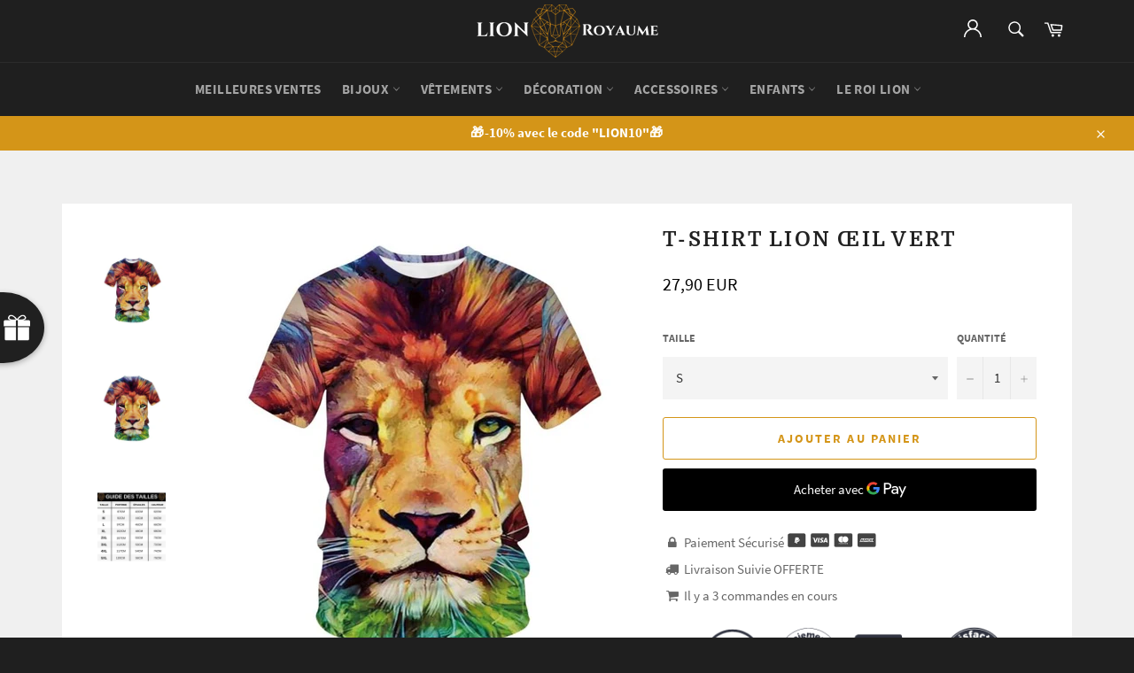

--- FILE ---
content_type: text/html; charset=utf-8
request_url: https://lion-royaume.com/products/tee-shirt-lion-oeil-vert
body_size: 39231
content:
<!doctype html>
<html class="no-js" lang="fr">
<head>
  <meta name="google-site-verification" content="TEj56bYCP_Gl1Q40Exlrw8QduU_0X7a_rKJgo2eOPPw" />
  <meta name="google-site-verification" content="i08RNHb4ZgyEv1EXBdRnwwrkT_TktyuUoEwEr3Liefo" />


  
  
    
    
        
    
  
  
  
  <meta charset="utf-8">
  <meta http-equiv="X-UA-Compatible" content="IE=edge,chrome=1">
  <meta name="viewport" content="width=device-width,initial-scale=1">
  <meta name="theme-color" content="#1f1f1f">

  
    <link rel="shortcut icon" href="//lion-royaume.com/cdn/shop/files/unnamed_32x32.png?v=1613533101" type="image/png">
  

  <link rel="canonical" href="https://lion-royaume.com/products/tee-shirt-lion-oeil-vert">
  <title>
  T-Shirt Lion Œil Vert &vert; Lion Royaume
  </title>

  
    <meta name="description" content="Ce vêtement lion pour femme ou homme présente des couleurs et un effet 3D très réussis ! Clique pour encore plus de beauté avec ton top lion !">
  

  <!-- /snippets/social-meta-tags.liquid -->




<meta property="og:site_name" content="Lion Royaume">
<meta property="og:url" content="https://lion-royaume.com/products/tee-shirt-lion-oeil-vert">
<meta property="og:title" content="T-Shirt Lion Œil Vert">
<meta property="og:type" content="product">
<meta property="og:description" content="Ce vêtement lion pour femme ou homme présente des couleurs et un effet 3D très réussis ! Clique pour encore plus de beauté avec ton top lion !">

  <meta property="og:price:amount" content="27,90">
  <meta property="og:price:currency" content="EUR">

<meta property="og:image" content="http://lion-royaume.com/cdn/shop/products/Sanstitre_1_6ae95b49-36fb-4f98-a768-00cf93db05c3_1200x1200.jpg?v=1603277975"><meta property="og:image" content="http://lion-royaume.com/cdn/shop/products/Sanstitre_2_c617b7b7-72a7-40b6-b8e6-06d9e39fc0ae_1200x1200.jpg?v=1603277984"><meta property="og:image" content="http://lion-royaume.com/cdn/shop/products/GuidedesTaillesT-Shirt_8fc27af4-36b5-4bb2-b52b-5d30aac00718_1200x1200.jpg?v=1603277996">
<meta property="og:image:secure_url" content="https://lion-royaume.com/cdn/shop/products/Sanstitre_1_6ae95b49-36fb-4f98-a768-00cf93db05c3_1200x1200.jpg?v=1603277975"><meta property="og:image:secure_url" content="https://lion-royaume.com/cdn/shop/products/Sanstitre_2_c617b7b7-72a7-40b6-b8e6-06d9e39fc0ae_1200x1200.jpg?v=1603277984"><meta property="og:image:secure_url" content="https://lion-royaume.com/cdn/shop/products/GuidedesTaillesT-Shirt_8fc27af4-36b5-4bb2-b52b-5d30aac00718_1200x1200.jpg?v=1603277996">


<meta name="twitter:card" content="summary_large_image">
<meta name="twitter:title" content="T-Shirt Lion Œil Vert">
<meta name="twitter:description" content="Ce vêtement lion pour femme ou homme présente des couleurs et un effet 3D très réussis ! Clique pour encore plus de beauté avec ton top lion !">


  <script>
    document.documentElement.className = document.documentElement.className.replace('no-js', 'js');
  </script>

  <link href="//lion-royaume.com/cdn/shop/t/15/assets/theme.scss.css?v=159655842805654181841655775961" rel="stylesheet" type="text/css" media="all" />
  <link href="//lion-royaume.com/cdn/shop/t/15/assets/flipclock.min.css?v=147815763647521735641613379852" rel="stylesheet" type="text/css" media="all" />

  <script>
    window.theme = window.theme || {};

    theme.strings = {
      stockAvailable: "1 restant",
      addToCart: "Ajouter au panier",
      soldOut: "Épuisé",
      unavailable: "Non disponible",
      noStockAvailable: "L\u0026#39;article n\u0026#39;a pu être ajouté à votre panier car il n\u0026#39;y en a pas assez en stock.",
      willNotShipUntil: "Sera expédié après [date]",
      willBeInStockAfter: "Sera en stock à compter de [date]",
      totalCartDiscount: "Vous économisez [savings]",
      addressError: "Vous ne trouvez pas cette adresse",
      addressNoResults: "Aucun résultat pour cette adresse",
      addressQueryLimit: "Vous avez dépassé la limite de Google utilisation de l'API. Envisager la mise à niveau à un \u003ca href=\"https:\/\/developers.google.com\/maps\/premium\/usage-limits\"\u003erégime spécial\u003c\/a\u003e.",
      authError: "Il y avait un problème authentifier votre compte Google Maps API.",
      slideNumber: "Faire glisser [slide_number], en cours"
    };
  </script>

  <script src="//lion-royaume.com/cdn/shop/t/15/assets/lazysizes.min.js?v=56045284683979784691613379859" async="async"></script>

  

  <script src="//lion-royaume.com/cdn/shop/t/15/assets/vendor.js?v=59352919779726365461613379867" defer="defer"></script>

  
    <script>
      window.theme = window.theme || {};
      theme.moneyFormat = "{{amount_with_comma_separator}} EUR";
    </script>
  

  <script src="//lion-royaume.com/cdn/shop/t/15/assets/theme.js?v=159175186721983810061613379865" defer="defer"></script>

  <script>window.performance && window.performance.mark && window.performance.mark('shopify.content_for_header.start');</script><meta name="google-site-verification" content="gpZFQDQZiGji_FjfejwVBujW7dQVwv_q1eBqnfOCyCc">
<meta id="shopify-digital-wallet" name="shopify-digital-wallet" content="/26573307978/digital_wallets/dialog">
<link rel="alternate" type="application/json+oembed" href="https://lion-royaume.com/products/tee-shirt-lion-oeil-vert.oembed">
<script async="async" src="/checkouts/internal/preloads.js?locale=fr-FR"></script>
<script id="shopify-features" type="application/json">{"accessToken":"d2001cc4016c6f5293a990e5ad985d9b","betas":["rich-media-storefront-analytics"],"domain":"lion-royaume.com","predictiveSearch":true,"shopId":26573307978,"locale":"fr"}</script>
<script>var Shopify = Shopify || {};
Shopify.shop = "lion-royaume.myshopify.com";
Shopify.locale = "fr";
Shopify.currency = {"active":"EUR","rate":"1.0"};
Shopify.country = "FR";
Shopify.theme = {"name":"Lion Royaume 5.0","id":119091265693,"schema_name":"Billionaire Theme","schema_version":"2.9","theme_store_id":null,"role":"main"};
Shopify.theme.handle = "null";
Shopify.theme.style = {"id":null,"handle":null};
Shopify.cdnHost = "lion-royaume.com/cdn";
Shopify.routes = Shopify.routes || {};
Shopify.routes.root = "/";</script>
<script type="module">!function(o){(o.Shopify=o.Shopify||{}).modules=!0}(window);</script>
<script>!function(o){function n(){var o=[];function n(){o.push(Array.prototype.slice.apply(arguments))}return n.q=o,n}var t=o.Shopify=o.Shopify||{};t.loadFeatures=n(),t.autoloadFeatures=n()}(window);</script>
<script id="shop-js-analytics" type="application/json">{"pageType":"product"}</script>
<script defer="defer" async type="module" src="//lion-royaume.com/cdn/shopifycloud/shop-js/modules/v2/client.init-shop-cart-sync_BcDpqI9l.fr.esm.js"></script>
<script defer="defer" async type="module" src="//lion-royaume.com/cdn/shopifycloud/shop-js/modules/v2/chunk.common_a1Rf5Dlz.esm.js"></script>
<script defer="defer" async type="module" src="//lion-royaume.com/cdn/shopifycloud/shop-js/modules/v2/chunk.modal_Djra7sW9.esm.js"></script>
<script type="module">
  await import("//lion-royaume.com/cdn/shopifycloud/shop-js/modules/v2/client.init-shop-cart-sync_BcDpqI9l.fr.esm.js");
await import("//lion-royaume.com/cdn/shopifycloud/shop-js/modules/v2/chunk.common_a1Rf5Dlz.esm.js");
await import("//lion-royaume.com/cdn/shopifycloud/shop-js/modules/v2/chunk.modal_Djra7sW9.esm.js");

  window.Shopify.SignInWithShop?.initShopCartSync?.({"fedCMEnabled":true,"windoidEnabled":true});

</script>
<script>(function() {
  var isLoaded = false;
  function asyncLoad() {
    if (isLoaded) return;
    isLoaded = true;
    var urls = ["\/\/cdn.shopify.com\/proxy\/0c3750b8af807562bfd61b1309d3b54d436730b056babf7b999450357b7763ca\/api.goaffpro.com\/loader.js?shop=lion-royaume.myshopify.com\u0026sp-cache-control=cHVibGljLCBtYXgtYWdlPTkwMA","https:\/\/loox.io\/widget\/4JWklJjg_P\/loox.1570222030784.js?shop=lion-royaume.myshopify.com","https:\/\/static.klaviyo.com\/onsite\/js\/klaviyo.js?company_id=SS2TRX\u0026shop=lion-royaume.myshopify.com","https:\/\/static.klaviyo.com\/onsite\/js\/klaviyo.js?company_id=SBmFxy\u0026shop=lion-royaume.myshopify.com","https:\/\/static.klaviyo.com\/onsite\/js\/klaviyo.js?company_id=SBmFxy\u0026shop=lion-royaume.myshopify.com","\/\/cdn.shopify.com\/proxy\/9c061172a239fbb84d5b82d05a8794b12c05d8e9dfe37cefb6af499cfb2abcba\/static.cdn.printful.com\/static\/js\/external\/shopify-product-customizer.js?v=0.28\u0026shop=lion-royaume.myshopify.com\u0026sp-cache-control=cHVibGljLCBtYXgtYWdlPTkwMA","https:\/\/static.klaviyo.com\/onsite\/js\/klaviyo.js?company_id=TTrhwK\u0026shop=lion-royaume.myshopify.com","https:\/\/static.klaviyo.com\/onsite\/js\/klaviyo.js?company_id=TTrhwK\u0026shop=lion-royaume.myshopify.com","https:\/\/cdn.wheelio-app.com\/app\/index.min.js?version=20251118080645537\u0026shop=lion-royaume.myshopify.com","https:\/\/tms.trackingmore.net\/static\/js\/checkout.js?shop=lion-royaume.myshopify.com"];
    for (var i = 0; i < urls.length; i++) {
      var s = document.createElement('script');
      s.type = 'text/javascript';
      s.async = true;
      s.src = urls[i];
      var x = document.getElementsByTagName('script')[0];
      x.parentNode.insertBefore(s, x);
    }
  };
  if(window.attachEvent) {
    window.attachEvent('onload', asyncLoad);
  } else {
    window.addEventListener('load', asyncLoad, false);
  }
})();</script>
<script id="__st">var __st={"a":26573307978,"offset":3600,"reqid":"9e08631b-a23b-4c55-8f8a-52b72f2422a6-1769477073","pageurl":"lion-royaume.com\/products\/tee-shirt-lion-oeil-vert","u":"1078a5a8ce02","p":"product","rtyp":"product","rid":5673589473437};</script>
<script>window.ShopifyPaypalV4VisibilityTracking = true;</script>
<script id="captcha-bootstrap">!function(){'use strict';const t='contact',e='account',n='new_comment',o=[[t,t],['blogs',n],['comments',n],[t,'customer']],c=[[e,'customer_login'],[e,'guest_login'],[e,'recover_customer_password'],[e,'create_customer']],r=t=>t.map((([t,e])=>`form[action*='/${t}']:not([data-nocaptcha='true']) input[name='form_type'][value='${e}']`)).join(','),a=t=>()=>t?[...document.querySelectorAll(t)].map((t=>t.form)):[];function s(){const t=[...o],e=r(t);return a(e)}const i='password',u='form_key',d=['recaptcha-v3-token','g-recaptcha-response','h-captcha-response',i],f=()=>{try{return window.sessionStorage}catch{return}},m='__shopify_v',_=t=>t.elements[u];function p(t,e,n=!1){try{const o=window.sessionStorage,c=JSON.parse(o.getItem(e)),{data:r}=function(t){const{data:e,action:n}=t;return t[m]||n?{data:e,action:n}:{data:t,action:n}}(c);for(const[e,n]of Object.entries(r))t.elements[e]&&(t.elements[e].value=n);n&&o.removeItem(e)}catch(o){console.error('form repopulation failed',{error:o})}}const l='form_type',E='cptcha';function T(t){t.dataset[E]=!0}const w=window,h=w.document,L='Shopify',v='ce_forms',y='captcha';let A=!1;((t,e)=>{const n=(g='f06e6c50-85a8-45c8-87d0-21a2b65856fe',I='https://cdn.shopify.com/shopifycloud/storefront-forms-hcaptcha/ce_storefront_forms_captcha_hcaptcha.v1.5.2.iife.js',D={infoText:'Protégé par hCaptcha',privacyText:'Confidentialité',termsText:'Conditions'},(t,e,n)=>{const o=w[L][v],c=o.bindForm;if(c)return c(t,g,e,D).then(n);var r;o.q.push([[t,g,e,D],n]),r=I,A||(h.body.append(Object.assign(h.createElement('script'),{id:'captcha-provider',async:!0,src:r})),A=!0)});var g,I,D;w[L]=w[L]||{},w[L][v]=w[L][v]||{},w[L][v].q=[],w[L][y]=w[L][y]||{},w[L][y].protect=function(t,e){n(t,void 0,e),T(t)},Object.freeze(w[L][y]),function(t,e,n,w,h,L){const[v,y,A,g]=function(t,e,n){const i=e?o:[],u=t?c:[],d=[...i,...u],f=r(d),m=r(i),_=r(d.filter((([t,e])=>n.includes(e))));return[a(f),a(m),a(_),s()]}(w,h,L),I=t=>{const e=t.target;return e instanceof HTMLFormElement?e:e&&e.form},D=t=>v().includes(t);t.addEventListener('submit',(t=>{const e=I(t);if(!e)return;const n=D(e)&&!e.dataset.hcaptchaBound&&!e.dataset.recaptchaBound,o=_(e),c=g().includes(e)&&(!o||!o.value);(n||c)&&t.preventDefault(),c&&!n&&(function(t){try{if(!f())return;!function(t){const e=f();if(!e)return;const n=_(t);if(!n)return;const o=n.value;o&&e.removeItem(o)}(t);const e=Array.from(Array(32),(()=>Math.random().toString(36)[2])).join('');!function(t,e){_(t)||t.append(Object.assign(document.createElement('input'),{type:'hidden',name:u})),t.elements[u].value=e}(t,e),function(t,e){const n=f();if(!n)return;const o=[...t.querySelectorAll(`input[type='${i}']`)].map((({name:t})=>t)),c=[...d,...o],r={};for(const[a,s]of new FormData(t).entries())c.includes(a)||(r[a]=s);n.setItem(e,JSON.stringify({[m]:1,action:t.action,data:r}))}(t,e)}catch(e){console.error('failed to persist form',e)}}(e),e.submit())}));const S=(t,e)=>{t&&!t.dataset[E]&&(n(t,e.some((e=>e===t))),T(t))};for(const o of['focusin','change'])t.addEventListener(o,(t=>{const e=I(t);D(e)&&S(e,y())}));const B=e.get('form_key'),M=e.get(l),P=B&&M;t.addEventListener('DOMContentLoaded',(()=>{const t=y();if(P)for(const e of t)e.elements[l].value===M&&p(e,B);[...new Set([...A(),...v().filter((t=>'true'===t.dataset.shopifyCaptcha))])].forEach((e=>S(e,t)))}))}(h,new URLSearchParams(w.location.search),n,t,e,['guest_login'])})(!0,!1)}();</script>
<script integrity="sha256-4kQ18oKyAcykRKYeNunJcIwy7WH5gtpwJnB7kiuLZ1E=" data-source-attribution="shopify.loadfeatures" defer="defer" src="//lion-royaume.com/cdn/shopifycloud/storefront/assets/storefront/load_feature-a0a9edcb.js" crossorigin="anonymous"></script>
<script data-source-attribution="shopify.dynamic_checkout.dynamic.init">var Shopify=Shopify||{};Shopify.PaymentButton=Shopify.PaymentButton||{isStorefrontPortableWallets:!0,init:function(){window.Shopify.PaymentButton.init=function(){};var t=document.createElement("script");t.src="https://lion-royaume.com/cdn/shopifycloud/portable-wallets/latest/portable-wallets.fr.js",t.type="module",document.head.appendChild(t)}};
</script>
<script data-source-attribution="shopify.dynamic_checkout.buyer_consent">
  function portableWalletsHideBuyerConsent(e){var t=document.getElementById("shopify-buyer-consent"),n=document.getElementById("shopify-subscription-policy-button");t&&n&&(t.classList.add("hidden"),t.setAttribute("aria-hidden","true"),n.removeEventListener("click",e))}function portableWalletsShowBuyerConsent(e){var t=document.getElementById("shopify-buyer-consent"),n=document.getElementById("shopify-subscription-policy-button");t&&n&&(t.classList.remove("hidden"),t.removeAttribute("aria-hidden"),n.addEventListener("click",e))}window.Shopify?.PaymentButton&&(window.Shopify.PaymentButton.hideBuyerConsent=portableWalletsHideBuyerConsent,window.Shopify.PaymentButton.showBuyerConsent=portableWalletsShowBuyerConsent);
</script>
<script>
  function portableWalletsCleanup(e){e&&e.src&&console.error("Failed to load portable wallets script "+e.src);var t=document.querySelectorAll("shopify-accelerated-checkout .shopify-payment-button__skeleton, shopify-accelerated-checkout-cart .wallet-cart-button__skeleton"),e=document.getElementById("shopify-buyer-consent");for(let e=0;e<t.length;e++)t[e].remove();e&&e.remove()}function portableWalletsNotLoadedAsModule(e){e instanceof ErrorEvent&&"string"==typeof e.message&&e.message.includes("import.meta")&&"string"==typeof e.filename&&e.filename.includes("portable-wallets")&&(window.removeEventListener("error",portableWalletsNotLoadedAsModule),window.Shopify.PaymentButton.failedToLoad=e,"loading"===document.readyState?document.addEventListener("DOMContentLoaded",window.Shopify.PaymentButton.init):window.Shopify.PaymentButton.init())}window.addEventListener("error",portableWalletsNotLoadedAsModule);
</script>

<script type="module" src="https://lion-royaume.com/cdn/shopifycloud/portable-wallets/latest/portable-wallets.fr.js" onError="portableWalletsCleanup(this)" crossorigin="anonymous"></script>
<script nomodule>
  document.addEventListener("DOMContentLoaded", portableWalletsCleanup);
</script>

<link id="shopify-accelerated-checkout-styles" rel="stylesheet" media="screen" href="https://lion-royaume.com/cdn/shopifycloud/portable-wallets/latest/accelerated-checkout-backwards-compat.css" crossorigin="anonymous">
<style id="shopify-accelerated-checkout-cart">
        #shopify-buyer-consent {
  margin-top: 1em;
  display: inline-block;
  width: 100%;
}

#shopify-buyer-consent.hidden {
  display: none;
}

#shopify-subscription-policy-button {
  background: none;
  border: none;
  padding: 0;
  text-decoration: underline;
  font-size: inherit;
  cursor: pointer;
}

#shopify-subscription-policy-button::before {
  box-shadow: none;
}

      </style>

<script>window.performance && window.performance.mark && window.performance.mark('shopify.content_for_header.end');</script>
  <script src="//lion-royaume.com/cdn/shop/t/15/assets/jquery-3.4.1.min.js?v=81049236547974671631613379858"></script>
  <script src="//lion-royaume.com/cdn/shop/t/15/assets/js.cookie.min.js?v=157088818796750536761613379859"></script>
  <script src="//lion-royaume.com/cdn/shop/t/15/assets/flipclock.min.js?v=168443436528212987651613379852"></script>
	
  
  
  
	<script>var loox_global_hash = '1762792753475';</script><style>.loox-reviews-default { max-width: 1200px; margin: 0 auto; }.loox-rating .loox-icon { color:#D49518; }
:root { --lxs-rating-icon-color: #D49518; }</style>
  
	  
  

    <script>
    
      
    window.ufeStore = {
      collections: [139113726026,139113594954],
      tags: ''.split(','),
      selectedVariantId: 36408261116061,
      moneyFormat: "{{amount_with_comma_separator}} EUR",
      moneyFormatWithCurrency: "{{amount_with_comma_separator}} EUR",
      currency: "EUR",
      customerId: null,
      productAvailable: true,
      productMapping: []
    }
    
    
      window.ufeStore.cartTotal = 0;
      
    
    
    
    window.isUfeInstalled = false;
    function ufeScriptLoader(scriptUrl) {
        var element = document.createElement('script');
        element.src = scriptUrl;
        element.type = 'text/javascript';
        document.getElementsByTagName('head')[0].appendChild(element);
    }
    if(window.isUfeInstalled) console.log('%c UFE: Funnel Engines ⚡️ Full Throttle  🦾😎!', 'font-weight: bold; letter-spacing: 2px; font-family: system-ui, -apple-system, BlinkMacSystemFont, "Segoe UI", "Roboto", "Oxygen", "Ubuntu", Arial, sans-serif;font-size: 20px;color: rgb(25, 124, 255); text-shadow: 2px 2px 0 rgb(62, 246, 255)');
    if(!('noModule' in HTMLScriptElement.prototype) && window.isUfeInstalled) {
        ufeScriptLoader('https://ufe.helixo.co/scripts/sdk.es5.min.js');
        console.log('UFE: ES5 Script Loading');
    }
    </script>
    
    
     

<script>window.__pagefly_analytics_settings__ = {"acceptTracking":false};</script>
 
<script>
    
    
    
    
    var gsf_conversion_data = {page_type : 'product', event : 'view_item', data : {product_data : [{variant_id : 36408261116061, product_id : 5673589473437, name : "T-Shirt Lion Œil Vert", price : "27.90", currency : "EUR", sku : "40559481-atca0925-s", brand : "Lion Royaume", variant : "S", category : "T-Shirt Lion"}], total_price : "27.90", shop_currency : "EUR"}};
    
</script>

<meta name="google-site-verification" content="gpZFQDQZiGji_FjfejwVBujW7dQVwv_q1eBqnfOCyCc" />
<!-- BEGIN app block: shopify://apps/frequently-bought/blocks/app-embed-block/b1a8cbea-c844-4842-9529-7c62dbab1b1f --><script>
    window.codeblackbelt = window.codeblackbelt || {};
    window.codeblackbelt.shop = window.codeblackbelt.shop || 'lion-royaume.myshopify.com';
    
        window.codeblackbelt.productId = 5673589473437;</script><script src="//cdn.codeblackbelt.com/widgets/frequently-bought-together/main.min.js?version=2026012702+0100" async></script>
 <!-- END app block --><link href="https://monorail-edge.shopifysvc.com" rel="dns-prefetch">
<script>(function(){if ("sendBeacon" in navigator && "performance" in window) {try {var session_token_from_headers = performance.getEntriesByType('navigation')[0].serverTiming.find(x => x.name == '_s').description;} catch {var session_token_from_headers = undefined;}var session_cookie_matches = document.cookie.match(/_shopify_s=([^;]*)/);var session_token_from_cookie = session_cookie_matches && session_cookie_matches.length === 2 ? session_cookie_matches[1] : "";var session_token = session_token_from_headers || session_token_from_cookie || "";function handle_abandonment_event(e) {var entries = performance.getEntries().filter(function(entry) {return /monorail-edge.shopifysvc.com/.test(entry.name);});if (!window.abandonment_tracked && entries.length === 0) {window.abandonment_tracked = true;var currentMs = Date.now();var navigation_start = performance.timing.navigationStart;var payload = {shop_id: 26573307978,url: window.location.href,navigation_start,duration: currentMs - navigation_start,session_token,page_type: "product"};window.navigator.sendBeacon("https://monorail-edge.shopifysvc.com/v1/produce", JSON.stringify({schema_id: "online_store_buyer_site_abandonment/1.1",payload: payload,metadata: {event_created_at_ms: currentMs,event_sent_at_ms: currentMs}}));}}window.addEventListener('pagehide', handle_abandonment_event);}}());</script>
<script id="web-pixels-manager-setup">(function e(e,d,r,n,o){if(void 0===o&&(o={}),!Boolean(null===(a=null===(i=window.Shopify)||void 0===i?void 0:i.analytics)||void 0===a?void 0:a.replayQueue)){var i,a;window.Shopify=window.Shopify||{};var t=window.Shopify;t.analytics=t.analytics||{};var s=t.analytics;s.replayQueue=[],s.publish=function(e,d,r){return s.replayQueue.push([e,d,r]),!0};try{self.performance.mark("wpm:start")}catch(e){}var l=function(){var e={modern:/Edge?\/(1{2}[4-9]|1[2-9]\d|[2-9]\d{2}|\d{4,})\.\d+(\.\d+|)|Firefox\/(1{2}[4-9]|1[2-9]\d|[2-9]\d{2}|\d{4,})\.\d+(\.\d+|)|Chrom(ium|e)\/(9{2}|\d{3,})\.\d+(\.\d+|)|(Maci|X1{2}).+ Version\/(15\.\d+|(1[6-9]|[2-9]\d|\d{3,})\.\d+)([,.]\d+|)( \(\w+\)|)( Mobile\/\w+|) Safari\/|Chrome.+OPR\/(9{2}|\d{3,})\.\d+\.\d+|(CPU[ +]OS|iPhone[ +]OS|CPU[ +]iPhone|CPU IPhone OS|CPU iPad OS)[ +]+(15[._]\d+|(1[6-9]|[2-9]\d|\d{3,})[._]\d+)([._]\d+|)|Android:?[ /-](13[3-9]|1[4-9]\d|[2-9]\d{2}|\d{4,})(\.\d+|)(\.\d+|)|Android.+Firefox\/(13[5-9]|1[4-9]\d|[2-9]\d{2}|\d{4,})\.\d+(\.\d+|)|Android.+Chrom(ium|e)\/(13[3-9]|1[4-9]\d|[2-9]\d{2}|\d{4,})\.\d+(\.\d+|)|SamsungBrowser\/([2-9]\d|\d{3,})\.\d+/,legacy:/Edge?\/(1[6-9]|[2-9]\d|\d{3,})\.\d+(\.\d+|)|Firefox\/(5[4-9]|[6-9]\d|\d{3,})\.\d+(\.\d+|)|Chrom(ium|e)\/(5[1-9]|[6-9]\d|\d{3,})\.\d+(\.\d+|)([\d.]+$|.*Safari\/(?![\d.]+ Edge\/[\d.]+$))|(Maci|X1{2}).+ Version\/(10\.\d+|(1[1-9]|[2-9]\d|\d{3,})\.\d+)([,.]\d+|)( \(\w+\)|)( Mobile\/\w+|) Safari\/|Chrome.+OPR\/(3[89]|[4-9]\d|\d{3,})\.\d+\.\d+|(CPU[ +]OS|iPhone[ +]OS|CPU[ +]iPhone|CPU IPhone OS|CPU iPad OS)[ +]+(10[._]\d+|(1[1-9]|[2-9]\d|\d{3,})[._]\d+)([._]\d+|)|Android:?[ /-](13[3-9]|1[4-9]\d|[2-9]\d{2}|\d{4,})(\.\d+|)(\.\d+|)|Mobile Safari.+OPR\/([89]\d|\d{3,})\.\d+\.\d+|Android.+Firefox\/(13[5-9]|1[4-9]\d|[2-9]\d{2}|\d{4,})\.\d+(\.\d+|)|Android.+Chrom(ium|e)\/(13[3-9]|1[4-9]\d|[2-9]\d{2}|\d{4,})\.\d+(\.\d+|)|Android.+(UC? ?Browser|UCWEB|U3)[ /]?(15\.([5-9]|\d{2,})|(1[6-9]|[2-9]\d|\d{3,})\.\d+)\.\d+|SamsungBrowser\/(5\.\d+|([6-9]|\d{2,})\.\d+)|Android.+MQ{2}Browser\/(14(\.(9|\d{2,})|)|(1[5-9]|[2-9]\d|\d{3,})(\.\d+|))(\.\d+|)|K[Aa][Ii]OS\/(3\.\d+|([4-9]|\d{2,})\.\d+)(\.\d+|)/},d=e.modern,r=e.legacy,n=navigator.userAgent;return n.match(d)?"modern":n.match(r)?"legacy":"unknown"}(),u="modern"===l?"modern":"legacy",c=(null!=n?n:{modern:"",legacy:""})[u],f=function(e){return[e.baseUrl,"/wpm","/b",e.hashVersion,"modern"===e.buildTarget?"m":"l",".js"].join("")}({baseUrl:d,hashVersion:r,buildTarget:u}),m=function(e){var d=e.version,r=e.bundleTarget,n=e.surface,o=e.pageUrl,i=e.monorailEndpoint;return{emit:function(e){var a=e.status,t=e.errorMsg,s=(new Date).getTime(),l=JSON.stringify({metadata:{event_sent_at_ms:s},events:[{schema_id:"web_pixels_manager_load/3.1",payload:{version:d,bundle_target:r,page_url:o,status:a,surface:n,error_msg:t},metadata:{event_created_at_ms:s}}]});if(!i)return console&&console.warn&&console.warn("[Web Pixels Manager] No Monorail endpoint provided, skipping logging."),!1;try{return self.navigator.sendBeacon.bind(self.navigator)(i,l)}catch(e){}var u=new XMLHttpRequest;try{return u.open("POST",i,!0),u.setRequestHeader("Content-Type","text/plain"),u.send(l),!0}catch(e){return console&&console.warn&&console.warn("[Web Pixels Manager] Got an unhandled error while logging to Monorail."),!1}}}}({version:r,bundleTarget:l,surface:e.surface,pageUrl:self.location.href,monorailEndpoint:e.monorailEndpoint});try{o.browserTarget=l,function(e){var d=e.src,r=e.async,n=void 0===r||r,o=e.onload,i=e.onerror,a=e.sri,t=e.scriptDataAttributes,s=void 0===t?{}:t,l=document.createElement("script"),u=document.querySelector("head"),c=document.querySelector("body");if(l.async=n,l.src=d,a&&(l.integrity=a,l.crossOrigin="anonymous"),s)for(var f in s)if(Object.prototype.hasOwnProperty.call(s,f))try{l.dataset[f]=s[f]}catch(e){}if(o&&l.addEventListener("load",o),i&&l.addEventListener("error",i),u)u.appendChild(l);else{if(!c)throw new Error("Did not find a head or body element to append the script");c.appendChild(l)}}({src:f,async:!0,onload:function(){if(!function(){var e,d;return Boolean(null===(d=null===(e=window.Shopify)||void 0===e?void 0:e.analytics)||void 0===d?void 0:d.initialized)}()){var d=window.webPixelsManager.init(e)||void 0;if(d){var r=window.Shopify.analytics;r.replayQueue.forEach((function(e){var r=e[0],n=e[1],o=e[2];d.publishCustomEvent(r,n,o)})),r.replayQueue=[],r.publish=d.publishCustomEvent,r.visitor=d.visitor,r.initialized=!0}}},onerror:function(){return m.emit({status:"failed",errorMsg:"".concat(f," has failed to load")})},sri:function(e){var d=/^sha384-[A-Za-z0-9+/=]+$/;return"string"==typeof e&&d.test(e)}(c)?c:"",scriptDataAttributes:o}),m.emit({status:"loading"})}catch(e){m.emit({status:"failed",errorMsg:(null==e?void 0:e.message)||"Unknown error"})}}})({shopId: 26573307978,storefrontBaseUrl: "https://lion-royaume.com",extensionsBaseUrl: "https://extensions.shopifycdn.com/cdn/shopifycloud/web-pixels-manager",monorailEndpoint: "https://monorail-edge.shopifysvc.com/unstable/produce_batch",surface: "storefront-renderer",enabledBetaFlags: ["2dca8a86"],webPixelsConfigList: [{"id":"2558919003","configuration":"{\"shop\":\"lion-royaume.myshopify.com\",\"cookie_duration\":\"604800\"}","eventPayloadVersion":"v1","runtimeContext":"STRICT","scriptVersion":"a2e7513c3708f34b1f617d7ce88f9697","type":"APP","apiClientId":2744533,"privacyPurposes":["ANALYTICS","MARKETING"],"dataSharingAdjustments":{"protectedCustomerApprovalScopes":["read_customer_address","read_customer_email","read_customer_name","read_customer_personal_data","read_customer_phone"]}},{"id":"1245806939","configuration":"{\"config\":\"{\\\"pixel_id\\\":\\\"GT-M69FR4M\\\",\\\"target_country\\\":\\\"FR\\\",\\\"gtag_events\\\":[{\\\"type\\\":\\\"purchase\\\",\\\"action_label\\\":\\\"MC-F59JNNB4V3\\\"},{\\\"type\\\":\\\"page_view\\\",\\\"action_label\\\":\\\"MC-F59JNNB4V3\\\"},{\\\"type\\\":\\\"view_item\\\",\\\"action_label\\\":\\\"MC-F59JNNB4V3\\\"}],\\\"enable_monitoring_mode\\\":false}\"}","eventPayloadVersion":"v1","runtimeContext":"OPEN","scriptVersion":"b2a88bafab3e21179ed38636efcd8a93","type":"APP","apiClientId":1780363,"privacyPurposes":[],"dataSharingAdjustments":{"protectedCustomerApprovalScopes":["read_customer_address","read_customer_email","read_customer_name","read_customer_personal_data","read_customer_phone"]}},{"id":"169869659","eventPayloadVersion":"v1","runtimeContext":"LAX","scriptVersion":"1","type":"CUSTOM","privacyPurposes":["MARKETING"],"name":"Meta pixel (migrated)"},{"id":"209486171","eventPayloadVersion":"v1","runtimeContext":"LAX","scriptVersion":"1","type":"CUSTOM","privacyPurposes":["ANALYTICS"],"name":"Google Analytics tag (migrated)"},{"id":"shopify-app-pixel","configuration":"{}","eventPayloadVersion":"v1","runtimeContext":"STRICT","scriptVersion":"0450","apiClientId":"shopify-pixel","type":"APP","privacyPurposes":["ANALYTICS","MARKETING"]},{"id":"shopify-custom-pixel","eventPayloadVersion":"v1","runtimeContext":"LAX","scriptVersion":"0450","apiClientId":"shopify-pixel","type":"CUSTOM","privacyPurposes":["ANALYTICS","MARKETING"]}],isMerchantRequest: false,initData: {"shop":{"name":"Lion Royaume","paymentSettings":{"currencyCode":"EUR"},"myshopifyDomain":"lion-royaume.myshopify.com","countryCode":"FR","storefrontUrl":"https:\/\/lion-royaume.com"},"customer":null,"cart":null,"checkout":null,"productVariants":[{"price":{"amount":27.9,"currencyCode":"EUR"},"product":{"title":"T-Shirt Lion Œil Vert","vendor":"Lion Royaume","id":"5673589473437","untranslatedTitle":"T-Shirt Lion Œil Vert","url":"\/products\/tee-shirt-lion-oeil-vert","type":"T-Shirt Lion"},"id":"36408261116061","image":{"src":"\/\/lion-royaume.com\/cdn\/shop\/products\/Sanstitre_1_6ae95b49-36fb-4f98-a768-00cf93db05c3.jpg?v=1603277975"},"sku":"40559481-atca0925-s","title":"S","untranslatedTitle":"S"},{"price":{"amount":27.9,"currencyCode":"EUR"},"product":{"title":"T-Shirt Lion Œil Vert","vendor":"Lion Royaume","id":"5673589473437","untranslatedTitle":"T-Shirt Lion Œil Vert","url":"\/products\/tee-shirt-lion-oeil-vert","type":"T-Shirt Lion"},"id":"36408261148829","image":{"src":"\/\/lion-royaume.com\/cdn\/shop\/products\/Sanstitre_1_6ae95b49-36fb-4f98-a768-00cf93db05c3.jpg?v=1603277975"},"sku":"40559481-atca0925-m","title":"M","untranslatedTitle":"M"},{"price":{"amount":27.9,"currencyCode":"EUR"},"product":{"title":"T-Shirt Lion Œil Vert","vendor":"Lion Royaume","id":"5673589473437","untranslatedTitle":"T-Shirt Lion Œil Vert","url":"\/products\/tee-shirt-lion-oeil-vert","type":"T-Shirt Lion"},"id":"36408260984989","image":{"src":"\/\/lion-royaume.com\/cdn\/shop\/products\/Sanstitre_1_6ae95b49-36fb-4f98-a768-00cf93db05c3.jpg?v=1603277975"},"sku":"40559481-atca0925-l","title":"L","untranslatedTitle":"L"},{"price":{"amount":27.9,"currencyCode":"EUR"},"product":{"title":"T-Shirt Lion Œil Vert","vendor":"Lion Royaume","id":"5673589473437","untranslatedTitle":"T-Shirt Lion Œil Vert","url":"\/products\/tee-shirt-lion-oeil-vert","type":"T-Shirt Lion"},"id":"36408261050525","image":{"src":"\/\/lion-royaume.com\/cdn\/shop\/products\/Sanstitre_1_6ae95b49-36fb-4f98-a768-00cf93db05c3.jpg?v=1603277975"},"sku":"40559481-atca0925-xl","title":"XL","untranslatedTitle":"XL"},{"price":{"amount":27.9,"currencyCode":"EUR"},"product":{"title":"T-Shirt Lion Œil Vert","vendor":"Lion Royaume","id":"5673589473437","untranslatedTitle":"T-Shirt Lion Œil Vert","url":"\/products\/tee-shirt-lion-oeil-vert","type":"T-Shirt Lion"},"id":"36408260821149","image":{"src":"\/\/lion-royaume.com\/cdn\/shop\/products\/Sanstitre_1_6ae95b49-36fb-4f98-a768-00cf93db05c3.jpg?v=1603277975"},"sku":"40559481-atca0925-xxl","title":"2XL","untranslatedTitle":"2XL"},{"price":{"amount":27.9,"currencyCode":"EUR"},"product":{"title":"T-Shirt Lion Œil Vert","vendor":"Lion Royaume","id":"5673589473437","untranslatedTitle":"T-Shirt Lion Œil Vert","url":"\/products\/tee-shirt-lion-oeil-vert","type":"T-Shirt Lion"},"id":"36408260886685","image":{"src":"\/\/lion-royaume.com\/cdn\/shop\/products\/Sanstitre_1_6ae95b49-36fb-4f98-a768-00cf93db05c3.jpg?v=1603277975"},"sku":"40559481-atca0925-xxxl","title":"3XL","untranslatedTitle":"3XL"},{"price":{"amount":27.9,"currencyCode":"EUR"},"product":{"title":"T-Shirt Lion Œil Vert","vendor":"Lion Royaume","id":"5673589473437","untranslatedTitle":"T-Shirt Lion Œil Vert","url":"\/products\/tee-shirt-lion-oeil-vert","type":"T-Shirt Lion"},"id":"36408260624541","image":{"src":"\/\/lion-royaume.com\/cdn\/shop\/products\/Sanstitre_1_6ae95b49-36fb-4f98-a768-00cf93db05c3.jpg?v=1603277975"},"sku":"40559481-atca0925-4xl","title":"4XL","untranslatedTitle":"4XL"},{"price":{"amount":27.9,"currencyCode":"EUR"},"product":{"title":"T-Shirt Lion Œil Vert","vendor":"Lion Royaume","id":"5673589473437","untranslatedTitle":"T-Shirt Lion Œil Vert","url":"\/products\/tee-shirt-lion-oeil-vert","type":"T-Shirt Lion"},"id":"36408260722845","image":{"src":"\/\/lion-royaume.com\/cdn\/shop\/products\/Sanstitre_1_6ae95b49-36fb-4f98-a768-00cf93db05c3.jpg?v=1603277975"},"sku":"40559481-atca0925-5xl","title":"5XL","untranslatedTitle":"5XL"}],"purchasingCompany":null},},"https://lion-royaume.com/cdn","fcfee988w5aeb613cpc8e4bc33m6693e112",{"modern":"","legacy":""},{"shopId":"26573307978","storefrontBaseUrl":"https:\/\/lion-royaume.com","extensionBaseUrl":"https:\/\/extensions.shopifycdn.com\/cdn\/shopifycloud\/web-pixels-manager","surface":"storefront-renderer","enabledBetaFlags":"[\"2dca8a86\"]","isMerchantRequest":"false","hashVersion":"fcfee988w5aeb613cpc8e4bc33m6693e112","publish":"custom","events":"[[\"page_viewed\",{}],[\"product_viewed\",{\"productVariant\":{\"price\":{\"amount\":27.9,\"currencyCode\":\"EUR\"},\"product\":{\"title\":\"T-Shirt Lion Œil Vert\",\"vendor\":\"Lion Royaume\",\"id\":\"5673589473437\",\"untranslatedTitle\":\"T-Shirt Lion Œil Vert\",\"url\":\"\/products\/tee-shirt-lion-oeil-vert\",\"type\":\"T-Shirt Lion\"},\"id\":\"36408261116061\",\"image\":{\"src\":\"\/\/lion-royaume.com\/cdn\/shop\/products\/Sanstitre_1_6ae95b49-36fb-4f98-a768-00cf93db05c3.jpg?v=1603277975\"},\"sku\":\"40559481-atca0925-s\",\"title\":\"S\",\"untranslatedTitle\":\"S\"}}]]"});</script><script>
  window.ShopifyAnalytics = window.ShopifyAnalytics || {};
  window.ShopifyAnalytics.meta = window.ShopifyAnalytics.meta || {};
  window.ShopifyAnalytics.meta.currency = 'EUR';
  var meta = {"product":{"id":5673589473437,"gid":"gid:\/\/shopify\/Product\/5673589473437","vendor":"Lion Royaume","type":"T-Shirt Lion","handle":"tee-shirt-lion-oeil-vert","variants":[{"id":36408261116061,"price":2790,"name":"T-Shirt Lion Œil Vert - S","public_title":"S","sku":"40559481-atca0925-s"},{"id":36408261148829,"price":2790,"name":"T-Shirt Lion Œil Vert - M","public_title":"M","sku":"40559481-atca0925-m"},{"id":36408260984989,"price":2790,"name":"T-Shirt Lion Œil Vert - L","public_title":"L","sku":"40559481-atca0925-l"},{"id":36408261050525,"price":2790,"name":"T-Shirt Lion Œil Vert - XL","public_title":"XL","sku":"40559481-atca0925-xl"},{"id":36408260821149,"price":2790,"name":"T-Shirt Lion Œil Vert - 2XL","public_title":"2XL","sku":"40559481-atca0925-xxl"},{"id":36408260886685,"price":2790,"name":"T-Shirt Lion Œil Vert - 3XL","public_title":"3XL","sku":"40559481-atca0925-xxxl"},{"id":36408260624541,"price":2790,"name":"T-Shirt Lion Œil Vert - 4XL","public_title":"4XL","sku":"40559481-atca0925-4xl"},{"id":36408260722845,"price":2790,"name":"T-Shirt Lion Œil Vert - 5XL","public_title":"5XL","sku":"40559481-atca0925-5xl"}],"remote":false},"page":{"pageType":"product","resourceType":"product","resourceId":5673589473437,"requestId":"9e08631b-a23b-4c55-8f8a-52b72f2422a6-1769477073"}};
  for (var attr in meta) {
    window.ShopifyAnalytics.meta[attr] = meta[attr];
  }
</script>
<script class="analytics">
  (function () {
    var customDocumentWrite = function(content) {
      var jquery = null;

      if (window.jQuery) {
        jquery = window.jQuery;
      } else if (window.Checkout && window.Checkout.$) {
        jquery = window.Checkout.$;
      }

      if (jquery) {
        jquery('body').append(content);
      }
    };

    var hasLoggedConversion = function(token) {
      if (token) {
        return document.cookie.indexOf('loggedConversion=' + token) !== -1;
      }
      return false;
    }

    var setCookieIfConversion = function(token) {
      if (token) {
        var twoMonthsFromNow = new Date(Date.now());
        twoMonthsFromNow.setMonth(twoMonthsFromNow.getMonth() + 2);

        document.cookie = 'loggedConversion=' + token + '; expires=' + twoMonthsFromNow;
      }
    }

    var trekkie = window.ShopifyAnalytics.lib = window.trekkie = window.trekkie || [];
    if (trekkie.integrations) {
      return;
    }
    trekkie.methods = [
      'identify',
      'page',
      'ready',
      'track',
      'trackForm',
      'trackLink'
    ];
    trekkie.factory = function(method) {
      return function() {
        var args = Array.prototype.slice.call(arguments);
        args.unshift(method);
        trekkie.push(args);
        return trekkie;
      };
    };
    for (var i = 0; i < trekkie.methods.length; i++) {
      var key = trekkie.methods[i];
      trekkie[key] = trekkie.factory(key);
    }
    trekkie.load = function(config) {
      trekkie.config = config || {};
      trekkie.config.initialDocumentCookie = document.cookie;
      var first = document.getElementsByTagName('script')[0];
      var script = document.createElement('script');
      script.type = 'text/javascript';
      script.onerror = function(e) {
        var scriptFallback = document.createElement('script');
        scriptFallback.type = 'text/javascript';
        scriptFallback.onerror = function(error) {
                var Monorail = {
      produce: function produce(monorailDomain, schemaId, payload) {
        var currentMs = new Date().getTime();
        var event = {
          schema_id: schemaId,
          payload: payload,
          metadata: {
            event_created_at_ms: currentMs,
            event_sent_at_ms: currentMs
          }
        };
        return Monorail.sendRequest("https://" + monorailDomain + "/v1/produce", JSON.stringify(event));
      },
      sendRequest: function sendRequest(endpointUrl, payload) {
        // Try the sendBeacon API
        if (window && window.navigator && typeof window.navigator.sendBeacon === 'function' && typeof window.Blob === 'function' && !Monorail.isIos12()) {
          var blobData = new window.Blob([payload], {
            type: 'text/plain'
          });

          if (window.navigator.sendBeacon(endpointUrl, blobData)) {
            return true;
          } // sendBeacon was not successful

        } // XHR beacon

        var xhr = new XMLHttpRequest();

        try {
          xhr.open('POST', endpointUrl);
          xhr.setRequestHeader('Content-Type', 'text/plain');
          xhr.send(payload);
        } catch (e) {
          console.log(e);
        }

        return false;
      },
      isIos12: function isIos12() {
        return window.navigator.userAgent.lastIndexOf('iPhone; CPU iPhone OS 12_') !== -1 || window.navigator.userAgent.lastIndexOf('iPad; CPU OS 12_') !== -1;
      }
    };
    Monorail.produce('monorail-edge.shopifysvc.com',
      'trekkie_storefront_load_errors/1.1',
      {shop_id: 26573307978,
      theme_id: 119091265693,
      app_name: "storefront",
      context_url: window.location.href,
      source_url: "//lion-royaume.com/cdn/s/trekkie.storefront.a804e9514e4efded663580eddd6991fcc12b5451.min.js"});

        };
        scriptFallback.async = true;
        scriptFallback.src = '//lion-royaume.com/cdn/s/trekkie.storefront.a804e9514e4efded663580eddd6991fcc12b5451.min.js';
        first.parentNode.insertBefore(scriptFallback, first);
      };
      script.async = true;
      script.src = '//lion-royaume.com/cdn/s/trekkie.storefront.a804e9514e4efded663580eddd6991fcc12b5451.min.js';
      first.parentNode.insertBefore(script, first);
    };
    trekkie.load(
      {"Trekkie":{"appName":"storefront","development":false,"defaultAttributes":{"shopId":26573307978,"isMerchantRequest":null,"themeId":119091265693,"themeCityHash":"12821465947321861927","contentLanguage":"fr","currency":"EUR","eventMetadataId":"8c43fc36-793f-4bbd-a103-e81ebe301672"},"isServerSideCookieWritingEnabled":true,"monorailRegion":"shop_domain","enabledBetaFlags":["65f19447"]},"Session Attribution":{},"S2S":{"facebookCapiEnabled":false,"source":"trekkie-storefront-renderer","apiClientId":580111}}
    );

    var loaded = false;
    trekkie.ready(function() {
      if (loaded) return;
      loaded = true;

      window.ShopifyAnalytics.lib = window.trekkie;

      var originalDocumentWrite = document.write;
      document.write = customDocumentWrite;
      try { window.ShopifyAnalytics.merchantGoogleAnalytics.call(this); } catch(error) {};
      document.write = originalDocumentWrite;

      window.ShopifyAnalytics.lib.page(null,{"pageType":"product","resourceType":"product","resourceId":5673589473437,"requestId":"9e08631b-a23b-4c55-8f8a-52b72f2422a6-1769477073","shopifyEmitted":true});

      var match = window.location.pathname.match(/checkouts\/(.+)\/(thank_you|post_purchase)/)
      var token = match? match[1]: undefined;
      if (!hasLoggedConversion(token)) {
        setCookieIfConversion(token);
        window.ShopifyAnalytics.lib.track("Viewed Product",{"currency":"EUR","variantId":36408261116061,"productId":5673589473437,"productGid":"gid:\/\/shopify\/Product\/5673589473437","name":"T-Shirt Lion Œil Vert - S","price":"27.90","sku":"40559481-atca0925-s","brand":"Lion Royaume","variant":"S","category":"T-Shirt Lion","nonInteraction":true,"remote":false},undefined,undefined,{"shopifyEmitted":true});
      window.ShopifyAnalytics.lib.track("monorail:\/\/trekkie_storefront_viewed_product\/1.1",{"currency":"EUR","variantId":36408261116061,"productId":5673589473437,"productGid":"gid:\/\/shopify\/Product\/5673589473437","name":"T-Shirt Lion Œil Vert - S","price":"27.90","sku":"40559481-atca0925-s","brand":"Lion Royaume","variant":"S","category":"T-Shirt Lion","nonInteraction":true,"remote":false,"referer":"https:\/\/lion-royaume.com\/products\/tee-shirt-lion-oeil-vert"});
      }
    });


        var eventsListenerScript = document.createElement('script');
        eventsListenerScript.async = true;
        eventsListenerScript.src = "//lion-royaume.com/cdn/shopifycloud/storefront/assets/shop_events_listener-3da45d37.js";
        document.getElementsByTagName('head')[0].appendChild(eventsListenerScript);

})();</script>
  <script>
  if (!window.ga || (window.ga && typeof window.ga !== 'function')) {
    window.ga = function ga() {
      (window.ga.q = window.ga.q || []).push(arguments);
      if (window.Shopify && window.Shopify.analytics && typeof window.Shopify.analytics.publish === 'function') {
        window.Shopify.analytics.publish("ga_stub_called", {}, {sendTo: "google_osp_migration"});
      }
      console.error("Shopify's Google Analytics stub called with:", Array.from(arguments), "\nSee https://help.shopify.com/manual/promoting-marketing/pixels/pixel-migration#google for more information.");
    };
    if (window.Shopify && window.Shopify.analytics && typeof window.Shopify.analytics.publish === 'function') {
      window.Shopify.analytics.publish("ga_stub_initialized", {}, {sendTo: "google_osp_migration"});
    }
  }
</script>
<script
  defer
  src="https://lion-royaume.com/cdn/shopifycloud/perf-kit/shopify-perf-kit-3.0.4.min.js"
  data-application="storefront-renderer"
  data-shop-id="26573307978"
  data-render-region="gcp-us-east1"
  data-page-type="product"
  data-theme-instance-id="119091265693"
  data-theme-name="Billionaire Theme"
  data-theme-version="2.9"
  data-monorail-region="shop_domain"
  data-resource-timing-sampling-rate="10"
  data-shs="true"
  data-shs-beacon="true"
  data-shs-export-with-fetch="true"
  data-shs-logs-sample-rate="1"
  data-shs-beacon-endpoint="https://lion-royaume.com/api/collect"
></script>
</head>

<body class="template-product" >

  <a class="in-page-link visually-hidden skip-link" href="#MainContent">
    Passer au contenu
  </a>

  <div id="shopify-section-header" class="shopify-section"><style>
.site-header__logo img {
  max-width: 205px;
}
.site-nav__link {
  	letter-spacing: 0.4px;
  	padding: 20px 10px;
}
@media(max-width:749px) {
  .site-header__logo img {
      max-height: 65px;
      width: auto;
      max-width: 120px;
  }
}


  /* Two rows Navbar */
  ul#SiteNav {
      white-space: initial;
      display: block!important;
  }
  button#SiteNavCompressed {
      display: none!important;
  }
  .site-header .meganav {
  	z-index: 9!important;
  }
  .notification{top: 118px;}


</style>

<div id="NavDrawer" class="drawer drawer--left">
  <div class="drawer__inner">
    <form action="/search" method="get" class="drawer__search" role="search">
      <input type="search" name="q" placeholder="Recherche" aria-label="Recherche" class="drawer__search-input">

      <button type="submit" class="text-link drawer__search-submit">
        <svg aria-hidden="true" focusable="false" role="presentation" class="icon icon-search" viewBox="0 0 32 32"><path fill="#444" d="M21.839 18.771a10.012 10.012 0 0 0 1.57-5.39c0-5.548-4.493-10.048-10.034-10.048-5.548 0-10.041 4.499-10.041 10.048s4.493 10.048 10.034 10.048c2.012 0 3.886-.594 5.456-1.61l.455-.317 7.165 7.165 2.223-2.263-7.158-7.165.33-.468zM18.995 7.767c1.498 1.498 2.322 3.49 2.322 5.608s-.825 4.11-2.322 5.608c-1.498 1.498-3.49 2.322-5.608 2.322s-4.11-.825-5.608-2.322c-1.498-1.498-2.322-3.49-2.322-5.608s.825-4.11 2.322-5.608c1.498-1.498 3.49-2.322 5.608-2.322s4.11.825 5.608 2.322z"/></svg>
        <span class="icon__fallback-text">Recherche</span>
      </button>
    </form>
    <ul class="drawer__nav">
      
        

        
          <li class="drawer__nav-item">
            <a href="/collections/top-articles-lion"
              class="drawer__nav-link drawer__nav-link--top-level"
              
            >
              MEILLEURES VENTES
            </a>
          </li>
        
      
        

        
          <li class="drawer__nav-item">
            <div class="drawer__nav-has-sublist">
              <a href="/collections/bijou-lion"
                class="drawer__nav-link drawer__nav-link--top-level drawer__nav-link--split"
                id="DrawerLabel-bijoux"
                
              >
                Bijoux
              </a>
              <button type="button" aria-controls="DrawerLinklist-bijoux" class="text-link drawer__nav-toggle-btn drawer__meganav-toggle" aria-label="Bijoux Menu" aria-expanded="false">
                <span class="drawer__nav-toggle--open">
                  <svg aria-hidden="true" focusable="false" role="presentation" class="icon icon-plus" viewBox="0 0 22 21"><path d="M12 11.5h9.5v-2H12V0h-2v9.5H.5v2H10V21h2v-9.5z" fill="#000" fill-rule="evenodd"/></svg>
                </span>
                <span class="drawer__nav-toggle--close">
                  <svg aria-hidden="true" focusable="false" role="presentation" class="icon icon--wide icon-minus" viewBox="0 0 22 3"><path fill="#000" d="M21.5.5v2H.5v-2z" fill-rule="evenodd"/></svg>
                </span>
              </button>
            </div>

            <div class="meganav meganav--drawer" id="DrawerLinklist-bijoux" aria-labelledby="DrawerLabel-bijoux" role="navigation">
              <ul class="meganav__nav">
                <div class="grid grid--no-gutters meganav__scroller meganav__scroller--has-list">
  <div class="grid__item meganav__list">
    
      <li class="drawer__nav-item">
        
          <a href="/collections/bague-tete-de-lion" 
            class="drawer__nav-link meganav__link"
            
          >
            Bagues
          </a>
        
      </li>
    
      <li class="drawer__nav-item">
        
          <a href="/collections/chevaliere-tete-de-lion" 
            class="drawer__nav-link meganav__link"
            
          >
            Chevalières
          </a>
        
      </li>
    
      <li class="drawer__nav-item">
        
          <a href="/collections/pendentif-lion" 
            class="drawer__nav-link meganav__link"
            
          >
            Colliers Pendentifs
          </a>
        
      </li>
    
      <li class="drawer__nav-item">
        
          <a href="/collections/bracelet-lion" 
            class="drawer__nav-link meganav__link"
            
          >
            Bracelets
          </a>
        
      </li>
    
      <li class="drawer__nav-item">
        
          <a href="/collections/boucle-oreille-lion" 
            class="drawer__nav-link meganav__link"
            
          >
            Boucles d&#39;Oreilles Lion
          </a>
        
      </li>
    
  </div>
</div>

              </ul>
            </div>
          </li>
        
      
        

        
          <li class="drawer__nav-item">
            <div class="drawer__nav-has-sublist">
              <a href="/collections/vetement-lion"
                class="drawer__nav-link drawer__nav-link--top-level drawer__nav-link--split"
                id="DrawerLabel-vetements"
                
              >
                Vêtements
              </a>
              <button type="button" aria-controls="DrawerLinklist-vetements" class="text-link drawer__nav-toggle-btn drawer__meganav-toggle" aria-label="Vêtements Menu" aria-expanded="false">
                <span class="drawer__nav-toggle--open">
                  <svg aria-hidden="true" focusable="false" role="presentation" class="icon icon-plus" viewBox="0 0 22 21"><path d="M12 11.5h9.5v-2H12V0h-2v9.5H.5v2H10V21h2v-9.5z" fill="#000" fill-rule="evenodd"/></svg>
                </span>
                <span class="drawer__nav-toggle--close">
                  <svg aria-hidden="true" focusable="false" role="presentation" class="icon icon--wide icon-minus" viewBox="0 0 22 3"><path fill="#000" d="M21.5.5v2H.5v-2z" fill-rule="evenodd"/></svg>
                </span>
              </button>
            </div>

            <div class="meganav meganav--drawer" id="DrawerLinklist-vetements" aria-labelledby="DrawerLabel-vetements" role="navigation">
              <ul class="meganav__nav">
                <div class="grid grid--no-gutters meganav__scroller meganav__scroller--has-list">
  <div class="grid__item meganav__list">
    
      <li class="drawer__nav-item">
        
          <a href="/collections/t-shirt-lion" 
            class="drawer__nav-link meganav__link"
            
          >
            T-Shirts
          </a>
        
      </li>
    
      <li class="drawer__nav-item">
        
          <a href="/collections/sac-a-dos-lion" 
            class="drawer__nav-link meganav__link"
            
          >
            Sacs
          </a>
        
      </li>
    
      <li class="drawer__nav-item">
        
          <a href="/collections/pulls-lion" 
            class="drawer__nav-link meganav__link"
            
          >
            Pulls
          </a>
        
      </li>
    
      <li class="drawer__nav-item">
        
          <a href="/collections/sweats-lion" 
            class="drawer__nav-link meganav__link"
            
          >
            Sweats
          </a>
        
      </li>
    
      <li class="drawer__nav-item">
        
          <a href="/collections/ceintures-tete-de-lion" 
            class="drawer__nav-link meganav__link"
            
          >
            Ceintures
          </a>
        
      </li>
    
      <li class="drawer__nav-item">
        
          <a href="/collections/casquettes-lion" 
            class="drawer__nav-link meganav__link"
            
          >
            Casquettes
          </a>
        
      </li>
    
  </div>
</div>

              </ul>
            </div>
          </li>
        
      
        

        
          <li class="drawer__nav-item">
            <div class="drawer__nav-has-sublist">
              <a href="/collections/decoration-lion"
                class="drawer__nav-link drawer__nav-link--top-level drawer__nav-link--split"
                id="DrawerLabel-decoration"
                
              >
                Décoration
              </a>
              <button type="button" aria-controls="DrawerLinklist-decoration" class="text-link drawer__nav-toggle-btn drawer__meganav-toggle" aria-label="Décoration Menu" aria-expanded="false">
                <span class="drawer__nav-toggle--open">
                  <svg aria-hidden="true" focusable="false" role="presentation" class="icon icon-plus" viewBox="0 0 22 21"><path d="M12 11.5h9.5v-2H12V0h-2v9.5H.5v2H10V21h2v-9.5z" fill="#000" fill-rule="evenodd"/></svg>
                </span>
                <span class="drawer__nav-toggle--close">
                  <svg aria-hidden="true" focusable="false" role="presentation" class="icon icon--wide icon-minus" viewBox="0 0 22 3"><path fill="#000" d="M21.5.5v2H.5v-2z" fill-rule="evenodd"/></svg>
                </span>
              </button>
            </div>

            <div class="meganav meganav--drawer" id="DrawerLinklist-decoration" aria-labelledby="DrawerLabel-decoration" role="navigation">
              <ul class="meganav__nav">
                <div class="grid grid--no-gutters meganav__scroller meganav__scroller--has-list">
  <div class="grid__item meganav__list">
    
      <li class="drawer__nav-item">
        
          <a href="/collections/tableaux-lion" 
            class="drawer__nav-link meganav__link"
            
          >
            Tableaux
          </a>
        
      </li>
    
      <li class="drawer__nav-item">
        
          <a href="/collections/statue-lion" 
            class="drawer__nav-link meganav__link"
            
          >
            Statues
          </a>
        
      </li>
    
      <li class="drawer__nav-item">
        
          <a href="/collections/statuette-lion" 
            class="drawer__nav-link meganav__link"
            
          >
            Statuettes
          </a>
        
      </li>
    
      <li class="drawer__nav-item">
        
          <a href="/collections/cadre-lion" 
            class="drawer__nav-link meganav__link"
            
          >
            Cadres
          </a>
        
      </li>
    
      <li class="drawer__nav-item">
        
          <a href="/collections/posters-lion" 
            class="drawer__nav-link meganav__link"
            
          >
            Posters
          </a>
        
      </li>
    
      <li class="drawer__nav-item">
        
          <a href="/collections/sticker-lion" 
            class="drawer__nav-link meganav__link"
            
          >
            Stickers
          </a>
        
      </li>
    
      <li class="drawer__nav-item">
        
          <a href="/collections/tapis-lion" 
            class="drawer__nav-link meganav__link"
            
          >
            Tapis
          </a>
        
      </li>
    
      <li class="drawer__nav-item">
        
          <a href="/collections/drapeau-lion" 
            class="drawer__nav-link meganav__link"
            
          >
            Drapeaux
          </a>
        
      </li>
    
      <li class="drawer__nav-item">
        
          <a href="/collections/housse-de-couette-lion" 
            class="drawer__nav-link meganav__link"
            
          >
            Housses de Couette
          </a>
        
      </li>
    
      <li class="drawer__nav-item">
        
          <a href="/collections/tete-de-lion-murale" 
            class="drawer__nav-link meganav__link"
            
          >
            Tête de Lion Murales
          </a>
        
      </li>
    
      <li class="drawer__nav-item">
        
          <a href="/collections/lampe-lion" 
            class="drawer__nav-link meganav__link"
            
          >
            Lampes
          </a>
        
      </li>
    
  </div>
</div>

              </ul>
            </div>
          </li>
        
      
        

        
          <li class="drawer__nav-item">
            <div class="drawer__nav-has-sublist">
              <a href="/collections/accessoires-lion"
                class="drawer__nav-link drawer__nav-link--top-level drawer__nav-link--split"
                id="DrawerLabel-accessoires"
                
              >
                Accessoires
              </a>
              <button type="button" aria-controls="DrawerLinklist-accessoires" class="text-link drawer__nav-toggle-btn drawer__meganav-toggle" aria-label="Accessoires Menu" aria-expanded="false">
                <span class="drawer__nav-toggle--open">
                  <svg aria-hidden="true" focusable="false" role="presentation" class="icon icon-plus" viewBox="0 0 22 21"><path d="M12 11.5h9.5v-2H12V0h-2v9.5H.5v2H10V21h2v-9.5z" fill="#000" fill-rule="evenodd"/></svg>
                </span>
                <span class="drawer__nav-toggle--close">
                  <svg aria-hidden="true" focusable="false" role="presentation" class="icon icon--wide icon-minus" viewBox="0 0 22 3"><path fill="#000" d="M21.5.5v2H.5v-2z" fill-rule="evenodd"/></svg>
                </span>
              </button>
            </div>

            <div class="meganav meganav--drawer" id="DrawerLinklist-accessoires" aria-labelledby="DrawerLabel-accessoires" role="navigation">
              <ul class="meganav__nav">
                <div class="grid grid--no-gutters meganav__scroller meganav__scroller--has-list">
  <div class="grid__item meganav__list">
    
      <li class="drawer__nav-item">
        
          <a href="/collections/deguisement-lion" 
            class="drawer__nav-link meganav__link"
            
          >
            Déguisements
          </a>
        
      </li>
    
      <li class="drawer__nav-item">
        
          <a href="/collections/masques-lion" 
            class="drawer__nav-link meganav__link"
            
          >
            Masques
          </a>
        
      </li>
    
      <li class="drawer__nav-item">
        
          <a href="/collections/puzzle-lion" 
            class="drawer__nav-link meganav__link"
            
          >
            Puzzles
          </a>
        
      </li>
    
      <li class="drawer__nav-item">
        
          <a href="/collections/porte-cles-lion" 
            class="drawer__nav-link meganav__link"
            
          >
            Porte Clés
          </a>
        
      </li>
    
      <li class="drawer__nav-item">
        
          <a href="/collections/tatouage-ephemere-lion" 
            class="drawer__nav-link meganav__link"
            
          >
            Tatouages Éphémères
          </a>
        
      </li>
    
      <li class="drawer__nav-item">
        
          <a href="/collections/crinieres-lion-chiens-et-chats" 
            class="drawer__nav-link meganav__link"
            
          >
            Crinière Chiens et Chats
          </a>
        
      </li>
    
      <li class="drawer__nav-item">
        
          <a href="/collections/horloge-lion" 
            class="drawer__nav-link meganav__link"
            
          >
            Horloges
          </a>
        
      </li>
    
  </div>
</div>

              </ul>
            </div>
          </li>
        
      
        

        
          <li class="drawer__nav-item">
            <div class="drawer__nav-has-sublist">
              <a href="#"
                class="drawer__nav-link drawer__nav-link--top-level drawer__nav-link--split"
                id="DrawerLabel-enfants"
                
              >
                Enfants
              </a>
              <button type="button" aria-controls="DrawerLinklist-enfants" class="text-link drawer__nav-toggle-btn drawer__meganav-toggle" aria-label="Enfants Menu" aria-expanded="false">
                <span class="drawer__nav-toggle--open">
                  <svg aria-hidden="true" focusable="false" role="presentation" class="icon icon-plus" viewBox="0 0 22 21"><path d="M12 11.5h9.5v-2H12V0h-2v9.5H.5v2H10V21h2v-9.5z" fill="#000" fill-rule="evenodd"/></svg>
                </span>
                <span class="drawer__nav-toggle--close">
                  <svg aria-hidden="true" focusable="false" role="presentation" class="icon icon--wide icon-minus" viewBox="0 0 22 3"><path fill="#000" d="M21.5.5v2H.5v-2z" fill-rule="evenodd"/></svg>
                </span>
              </button>
            </div>

            <div class="meganav meganav--drawer" id="DrawerLinklist-enfants" aria-labelledby="DrawerLabel-enfants" role="navigation">
              <ul class="meganav__nav">
                <div class="grid grid--no-gutters meganav__scroller meganav__scroller--has-list">
  <div class="grid__item meganav__list">
    
      <li class="drawer__nav-item">
        
          <a href="/collections/doudou-lion" 
            class="drawer__nav-link meganav__link"
            
          >
            Doudous Lion
          </a>
        
      </li>
    
      <li class="drawer__nav-item">
        
          <a href="/collections/peluche-lion" 
            class="drawer__nav-link meganav__link"
            
          >
            Peluches Lion
          </a>
        
      </li>
    
  </div>
</div>

              </ul>
            </div>
          </li>
        
      
        

        
          <li class="drawer__nav-item">
            <div class="drawer__nav-has-sublist">
              <a href="/collections/roi-lion"
                class="drawer__nav-link drawer__nav-link--top-level drawer__nav-link--split"
                id="DrawerLabel-le-roi-lion"
                
              >
                Le Roi Lion
              </a>
              <button type="button" aria-controls="DrawerLinklist-le-roi-lion" class="text-link drawer__nav-toggle-btn drawer__meganav-toggle" aria-label="Le Roi Lion Menu" aria-expanded="false">
                <span class="drawer__nav-toggle--open">
                  <svg aria-hidden="true" focusable="false" role="presentation" class="icon icon-plus" viewBox="0 0 22 21"><path d="M12 11.5h9.5v-2H12V0h-2v9.5H.5v2H10V21h2v-9.5z" fill="#000" fill-rule="evenodd"/></svg>
                </span>
                <span class="drawer__nav-toggle--close">
                  <svg aria-hidden="true" focusable="false" role="presentation" class="icon icon--wide icon-minus" viewBox="0 0 22 3"><path fill="#000" d="M21.5.5v2H.5v-2z" fill-rule="evenodd"/></svg>
                </span>
              </button>
            </div>

            <div class="meganav meganav--drawer" id="DrawerLinklist-le-roi-lion" aria-labelledby="DrawerLabel-le-roi-lion" role="navigation">
              <ul class="meganav__nav">
                <div class="grid grid--no-gutters meganav__scroller meganav__scroller--has-list">
  <div class="grid__item meganav__list">
    
      <li class="drawer__nav-item">
        
          <a href="/collections/tee-shirt-le-roi-lion" 
            class="drawer__nav-link meganav__link"
            
          >
            T-Shirts Roi Lion
          </a>
        
      </li>
    
      <li class="drawer__nav-item">
        
          <a href="/collections/sweats-le-roi-lion" 
            class="drawer__nav-link meganav__link"
            
          >
            Sweats Roi Lion
          </a>
        
      </li>
    
      <li class="drawer__nav-item">
        
          <a href="/collections/pull-le-roi-lion" 
            class="drawer__nav-link meganav__link"
            
          >
            Pulls Roi Lion
          </a>
        
      </li>
    
      <li class="drawer__nav-item">
        
          <a href="/collections/sac-roi-lion" 
            class="drawer__nav-link meganav__link"
            
          >
            Sacs Roi Lion
          </a>
        
      </li>
    
      <li class="drawer__nav-item">
        
          <a href="/collections/peluches-roi-lion" 
            class="drawer__nav-link meganav__link"
            
          >
            Peluches Roi Lion
          </a>
        
      </li>
    
      <li class="drawer__nav-item">
        
          <a href="/collections/doudou-roi-lion" 
            class="drawer__nav-link meganav__link"
            
          >
            Doudous Roi Lion
          </a>
        
      </li>
    
      <li class="drawer__nav-item">
        
          <a href="/collections/casquette-le-roi-lion" 
            class="drawer__nav-link meganav__link"
            
          >
            Casquettes Roi Lion
          </a>
        
      </li>
    
      <li class="drawer__nav-item">
        
          <a href="/collections/couverture-roi-lion" 
            class="drawer__nav-link meganav__link"
            
          >
            Couvertures Roi Lion
          </a>
        
      </li>
    
      <li class="drawer__nav-item">
        
          <a href="/collections/housse-de-couette-le-roi-lion" 
            class="drawer__nav-link meganav__link"
            
          >
            Housses de Couette Roi Lion
          </a>
        
      </li>
    
  </div>
</div>

              </ul>
            </div>
          </li>
        
      

      
        
          <li class="drawer__nav-item">
            <a href="/account/login" class="drawer__nav-link drawer__nav-link--top-level">
              Compte
            </a>
          </li>
        
      
      
      
      
    </ul>
  </div>
</div>

<header class="site-header page-element is-moved-by-drawer" role="banner" data-section-id="header" data-section-type="header">
  <div class="site-header__upper page-width">
    
    <div class="grid grid--table">
      <div class="grid__item small--one-quarter medium-up--hide">
        <button type="button" class="text-link site-header__link js-drawer-open-left">
          <span class="site-header__menu-toggle--open">
            <svg aria-hidden="true" focusable="false" role="presentation" class="icon icon-hamburger" viewBox="0 0 32 32"><path fill="#444" d="M4.889 14.958h22.222v2.222H4.889v-2.222zM4.889 8.292h22.222v2.222H4.889V8.292zM4.889 21.625h22.222v2.222H4.889v-2.222z"/></svg>
          </span>
          <span class="site-header__menu-toggle--close">
            <svg aria-hidden="true" focusable="false" role="presentation" class="icon icon-close" viewBox="0 0 32 32"><path fill="#444" d="M25.313 8.55l-1.862-1.862-7.45 7.45-7.45-7.45L6.689 8.55l7.45 7.45-7.45 7.45 1.862 1.862 7.45-7.45 7.45 7.45 1.862-1.862-7.45-7.45z"/></svg>
          </span>
          <span class="icon__fallback-text">Navigation</span>
        </button>
      </div>
      
      
      <div class="grid__item small--hide medium-up--one-quarter"></div>
      <div class="grid__item small--one-half medium-up--one-half small--text-center text-center">
      
          <div class="site-header__logo h1" itemscope itemtype="http://schema.org/Organization">
          
            
            <a href="/" itemprop="url" class="site-header__logo-link">
              <img src="//lion-royaume.com/cdn/shop/files/logo-homo-final_205x.png?v=1637895733"
                   srcset="//lion-royaume.com/cdn/shop/files/logo-homo-final_205x.png?v=1637895733 1x, //lion-royaume.com/cdn/shop/files/logo-homo-final_205x@2x.png?v=1637895733 2x"
                   alt="boutique lion"
                   itemprop="logo">
            </a>
          
          </div>
      </div>


      
      <div class="grid__item small--one-quarter medium-up--one-quarter text-right">
              
        
        <div id="SiteNavSearchCart" class="site-header__search-cart-wrapper">
          
          
          
          
          <div class="account-log">
            <a href="/account">
              
                 <svg class="icon ico-account" x="0px" y="0px" viewBox="0 0 512 512" style="enable-background:new 0 0 512 512;" xml:space="preserve"><path d="M437.02,330.98c-27.883-27.882-61.071-48.523-97.281-61.018C378.521,243.251,404,198.548,404,148 C404,66.393,337.607,0,256,0S108,66.393,108,148c0,50.548,25.479,95.251,64.262,121.962 c-36.21,12.495-69.398,33.136-97.281,61.018C26.629,379.333,0,443.62,0,512h40c0-119.103,96.897-216,216-216s216,96.897,216,216 h40C512,443.62,485.371,379.333,437.02,330.98z M256,256c-59.551,0-108-48.448-108-108S196.449,40,256,40 c59.551,0,108,48.448,108,108S315.551,256,256,256z"/></svg>
              
            </a>
          </div>
          
          
          
          <button type="button" class="text-link site-header__link js-drawer-open-left hide-desktop">
            <span class="site-header__menu-toggle--open">
              <svg aria-hidden="true" focusable="false" role="presentation" class="icon icon-search" viewBox="0 0 32 32"><path fill="#444" d="M21.839 18.771a10.012 10.012 0 0 0 1.57-5.39c0-5.548-4.493-10.048-10.034-10.048-5.548 0-10.041 4.499-10.041 10.048s4.493 10.048 10.034 10.048c2.012 0 3.886-.594 5.456-1.61l.455-.317 7.165 7.165 2.223-2.263-7.158-7.165.33-.468zM18.995 7.767c1.498 1.498 2.322 3.49 2.322 5.608s-.825 4.11-2.322 5.608c-1.498 1.498-3.49 2.322-5.608 2.322s-4.11-.825-5.608-2.322c-1.498-1.498-2.322-3.49-2.322-5.608s.825-4.11 2.322-5.608c1.498-1.498 3.49-2.322 5.608-2.322s4.11.825 5.608 2.322z"/></svg>
            </span>
          </button>
          
          
          <form action="/search" method="get" class="site-header__search small--hide" role="search">
            
              <label for="SiteNavSearch" class="visually-hidden">Recherche</label>
              <input type="search" name="q" id="SiteNavSearch" placeholder="Recherche" aria-label="Recherche" class="site-header__search-input">

            <button type="submit" class="text-link site-header__link site-header__search-submit">
              <svg aria-hidden="true" focusable="false" role="presentation" class="icon icon-search" viewBox="0 0 32 32"><path fill="#444" d="M21.839 18.771a10.012 10.012 0 0 0 1.57-5.39c0-5.548-4.493-10.048-10.034-10.048-5.548 0-10.041 4.499-10.041 10.048s4.493 10.048 10.034 10.048c2.012 0 3.886-.594 5.456-1.61l.455-.317 7.165 7.165 2.223-2.263-7.158-7.165.33-.468zM18.995 7.767c1.498 1.498 2.322 3.49 2.322 5.608s-.825 4.11-2.322 5.608c-1.498 1.498-3.49 2.322-5.608 2.322s-4.11-.825-5.608-2.322c-1.498-1.498-2.322-3.49-2.322-5.608s.825-4.11 2.322-5.608c1.498-1.498 3.49-2.322 5.608-2.322s4.11.825 5.608 2.322z"/></svg>
              <span class="icon__fallback-text">Recherche</span>
            </button>
          </form>

          <a href="/cart" class="site-header__link site-header__cart">
            <svg aria-hidden="true" focusable="false" role="presentation" class="icon icon-cart" viewBox="0 0 31 32"><path d="M14.568 25.629c-1.222 0-2.111.889-2.111 2.111 0 1.111 1 2.111 2.111 2.111 1.222 0 2.111-.889 2.111-2.111s-.889-2.111-2.111-2.111zm10.22 0c-1.222 0-2.111.889-2.111 2.111 0 1.111 1 2.111 2.111 2.111 1.222 0 2.111-.889 2.111-2.111s-.889-2.111-2.111-2.111zm2.555-3.777H12.457L7.347 7.078c-.222-.333-.555-.667-1-.667H1.792c-.667 0-1.111.444-1.111 1s.444 1 1.111 1h3.777l5.11 14.885c.111.444.555.666 1 .666h15.663c.555 0 1.111-.444 1.111-1 0-.666-.555-1.111-1.111-1.111zm2.333-11.442l-18.44-1.555h-.111c-.555 0-.777.333-.667.889l3.222 9.22c.222.555.889 1 1.444 1h13.441c.555 0 1.111-.444 1.222-1l.778-7.443c.111-.555-.333-1.111-.889-1.111zm-2 7.443H15.568l-2.333-6.776 15.108 1.222-.666 5.554z"/></svg>
            <span class="icon__fallback-text">Panier</span>
            <span class="site-header__cart-indicator hide" style="background-color:#d49518;"></span>
          </a>
        </div>
      </div>

    </div>
  </div>

  <div id="StickNavWrapper" style="text-align:center;">
    <div id="StickyBar" class="sticky">
      <nav class="nav-bar small--hide" role="navigation" id="StickyNav">
        <div class="page-width">
          <div class="grid grid--table">
            
            
            
            <div class="grid__item " id="SiteNavParent">
              <button type="button" class="hide text-link site-nav__link site-nav__link--compressed js-drawer-open-left" id="SiteNavCompressed">
                <svg aria-hidden="true" focusable="false" role="presentation" class="icon icon-hamburger" viewBox="0 0 32 32"><path fill="#444" d="M4.889 14.958h22.222v2.222H4.889v-2.222zM4.889 8.292h22.222v2.222H4.889V8.292zM4.889 21.625h22.222v2.222H4.889v-2.222z"/></svg>
                <span class="site-nav__link-menu-label">Menu</span>
                <span class="icon__fallback-text">Navigation</span>
              </button>
              <ul class="site-nav list--inline" id="SiteNav">
                
                  

                  
                  
                  
                  

                  

                  
                  

                  
                    <li class="site-nav__item">
                      <a href="/collections/top-articles-lion" class="site-nav__link">
                        
                        	MEILLEURES VENTES
                        
                      </a>
                    </li>
                  
                
                  

                  
                  
                  
                  

                  

                  
                  

                  
                    <li class="site-nav__item" aria-haspopup="true">
                      <a href="/collections/bijou-lion" class="site-nav__link site-nav__link-toggle" id="SiteNavLabel-bijoux" aria-controls="SiteNavLinklist-bijoux" aria-expanded="false">
                        Bijoux
                        <svg aria-hidden="true" focusable="false" role="presentation" class="icon icon-arrow-down" viewBox="0 0 32 32"><path fill="#444" d="M26.984 8.5l1.516 1.617L16 23.5 3.5 10.117 5.008 8.5 16 20.258z"/></svg>
                      </a>

                      <div class="site-nav__dropdown meganav site-nav__dropdown--second-level" id="SiteNavLinklist-bijoux" aria-labelledby="SiteNavLabel-bijoux" role="navigation">
                        <ul class="meganav__nav meganav__nav--collection page-width">
                          























<div class="grid grid--no-gutters meganav__scroller--has-list meganav__list--multiple-columns">
  <div class="grid__item meganav__list one-fifth">

    
      <div class="h1 meganav__title">Bijoux</div>
    

    
      <li>
        <a href="/collections/bijou-lion" class="meganav__link">Tout</a>
      </li>
    

    
      
      

      

      <li class="site-nav__dropdown-container">
        
        
        
        

        
          <a href="/collections/bague-tete-de-lion" class="meganav__link meganav__link--second-level">
            Bagues
          </a>
        
      </li>

      
      
        
        
      
        
        
      
        
        
      
        
        
      
        
        
      
    
      
      

      

      <li class="site-nav__dropdown-container">
        
        
        
        

        
          <a href="/collections/chevaliere-tete-de-lion" class="meganav__link meganav__link--second-level">
            Chevalières
          </a>
        
      </li>

      
      
        
        
      
        
        
      
        
        
      
        
        
      
        
        
      
    
      
      

      

      <li class="site-nav__dropdown-container">
        
        
        
        

        
          <a href="/collections/pendentif-lion" class="meganav__link meganav__link--second-level">
            Colliers Pendentifs
          </a>
        
      </li>

      
      
        
        
      
        
        
      
        
        
      
        
        
      
        
        
      
    
      
      

      

      <li class="site-nav__dropdown-container">
        
        
        
        

        
          <a href="/collections/bracelet-lion" class="meganav__link meganav__link--second-level">
            Bracelets
          </a>
        
      </li>

      
      
        
        
      
        
        
      
        
        
      
        
        
      
        
        
      
    
      
      

      

      <li class="site-nav__dropdown-container">
        
        
        
        

        
          <a href="/collections/boucle-oreille-lion" class="meganav__link meganav__link--second-level">
            Boucles d&#39;Oreilles Lion
          </a>
        
      </li>

      
      
        
        
      
        
        
      
        
        
      
        
        
      
        
        
      
    
  </div>

  
    <div class="grid__item one-fifth meganav__product">
      <!-- /snippets/product-card.liquid -->



<a href="/products/bague-tete-de-lion-gitan" class="product-card">
  
  
  <div class="product-card__image-container">
    <div class="product-card__image-wrapper reveal">
      <div class="product-card__image js" style="max-width: 235px;" data-image-id="13112737071178">
        <div style="padding-top:100.0%;">
          
          <img class="lazyload"
            data-src="//lion-royaume.com/cdn/shop/products/chevaliere-lion_c2624876-7d4a-4a30-b2f2-9c2ac6208d48_{width}x.png?v=1589978432"
            data-widths="[100, 140, 180, 250, 305, 440, 610, 720, 930, 1080]"
            data-aspectratio="1.0"
            data-sizes="auto"
            data-parent-fit="contain"
            alt="Bague Tête De Lion Gitan">
          
              <img class="hidden" src="//lion-royaume.com/cdn/shop/products/bague_62d4fda4-9bd2-4559-8446-68f7bfcd08b6_large.png?v=1589978432" alt="Bague Tête De Lion Gitan" />
          
        </div>
      </div>
      <noscript>
        <img src="//lion-royaume.com/cdn/shop/products/chevaliere-lion_c2624876-7d4a-4a30-b2f2-9c2ac6208d48_480x480.png?v=1589978432" alt="Bague Tête De Lion Gitan" class="product-card__image">
      </noscript>
    </div>
  </div>
  <div class="product-card__info">
    

    
         	<h3 class="product-card__name index-menu">Bague Tête de Lion Gitan</h3>

    

    
      <div class="product-card__price">
        
          
          
            <span class="visually-hidden">Prix régulier</span>
         	
        		<span class="money">29,90 EUR</span>
        	
          

        
      </div>
    
    
    
    
        
        
        
        
        
        
        
        
    

    <div id="collection-product-reviews">
      
	<div class="loox-rating" data-id="4255634063434" data-rating="5" data-raters="16"></div>


    </div>
  </div>

  
  
    
        
        
    
        
        
    
  

  
</a>

    </div>
  
    <div class="grid__item one-fifth meganav__product">
      <!-- /snippets/product-card.liquid -->



<a href="/products/collier-lion-roi" class="product-card">
  
  
  <div class="product-card__image-container">
    <div class="product-card__image-wrapper reveal">
      <div class="product-card__image js" style="max-width: 235px;" data-image-id="11921542086730">
        <div style="padding-top:100.0%;">
          
          <img class="lazyload"
            data-src="//lion-royaume.com/cdn/shop/products/pendentif-tete-de-lion-eternel-homme-et-femme_{width}x.png?v=1620639385"
            data-widths="[100, 140, 180, 250, 305, 440, 610, 720, 930, 1080]"
            data-aspectratio="1.0"
            data-sizes="auto"
            data-parent-fit="contain"
            alt="Pendentif tête de lion.">
          
              <img class="hidden" src="//lion-royaume.com/cdn/shop/products/collier-tete-de-lion-or_90d2ef88-1b6b-448a-bc01-282f37d75cda_large.png?v=1620639385" alt="Collier Lion Roi" />
          
        </div>
      </div>
      <noscript>
        <img src="//lion-royaume.com/cdn/shop/products/pendentif-tete-de-lion-eternel-homme-et-femme_480x480.png?v=1620639385" alt="Pendentif tête de lion." class="product-card__image">
      </noscript>
    </div>
  </div>
  <div class="product-card__info">
    

    
         	<h3 class="product-card__name index-menu">Collier Lion Roi</h3>

    

    
      <div class="product-card__price">
        
          
          
            <span class="visually-hidden">Prix régulier</span>
         	
        		<span class="money">24,90 EUR</span>
        	
          

        
      </div>
    
    
    
    
        
        
        
        
        
        
        
        
            
    			
                    <div class="if-product-variant">
                        2 couleurs disponibles
                    </div>
    			
            
        
    

    <div id="collection-product-reviews">
      
	<div class="loox-rating" data-id="3834502447178" data-rating="5" data-raters="10"></div>


    </div>
  </div>

  
  
    
        
        
    
        
        
    
        
        
    
  

  
</a>

    </div>
  
    <div class="grid__item one-fifth meganav__product">
      <!-- /snippets/product-card.liquid -->



<a href="/products/collier-signe-astrologique-lion-femme" class="product-card">
  
  
  <div class="product-card__image-container">
    <div class="product-card__image-wrapper reveal">
      <div class="product-card__image js" style="max-width: 235px;" data-image-id="11924522598474">
        <div style="padding-top:100.0%;">
          
          <img class="lazyload"
            data-src="//lion-royaume.com/cdn/shop/products/pendentif-lion-homme-en-or_{width}x.png?v=1568105526"
            data-widths="[100, 140, 180, 250, 305, 440, 610, 720, 930, 1080]"
            data-aspectratio="1.0"
            data-sizes="auto"
            data-parent-fit="contain"
            alt="Pendentif signe astrologique lion en or.">
          
              <img class="hidden" src="//lion-royaume.com/cdn/shop/products/femme-portant-un-pendentif-lion-or_large.png?v=1568105866" alt="Femme portant un pendentif signe zodiaque lion en or." />
          
        </div>
      </div>
      <noscript>
        <img src="//lion-royaume.com/cdn/shop/products/pendentif-lion-homme-en-or_480x480.png?v=1568105526" alt="Pendentif signe astrologique lion en or." class="product-card__image">
      </noscript>
    </div>
  </div>
  <div class="product-card__info">
    

    
         	<h3 class="product-card__name index-menu">Collier Signe Astrologique Lion Femme</h3>

    

    
      <div class="product-card__price">
        
          
          
            
            À partir de 34,90 EUR
          

        
      </div>
    
    
    
    
        
        
        
        
        
        
        
        
    

    <div id="collection-product-reviews">
      
	<div class="loox-rating" data-id="3835602403402" data-rating="4.9" data-raters="13"></div>


    </div>
  </div>

  
  
    
        
        
    
        
        
    
        
        
    
  

  
</a>

    </div>
  
    <div class="grid__item one-fifth meganav__product">
      <!-- /snippets/product-card.liquid -->



<a href="/products/bague-tete-de-lion-or-jaune-1" class="product-card">
  
  
  <div class="product-card__image-container">
    <div class="product-card__image-wrapper reveal">
      <div class="product-card__image js" style="max-width: 235px;" data-image-id="11910761742410">
        <div style="padding-top:100.0%;">
          
          <img class="lazyload"
            data-src="//lion-royaume.com/cdn/shop/products/bague-tete-lion-or_{width}x.png?v=1590490028"
            data-widths="[100, 140, 180, 250, 305, 440, 610, 720, 930, 1080]"
            data-aspectratio="1.0"
            data-sizes="auto"
            data-parent-fit="contain"
            alt="Bague Tête de Lion Or Jaune">
          
              <img class="hidden" src="//lion-royaume.com/cdn/shop/products/bague-tete-de-lion-en_or_large.png?v=1590489711" alt="Bague Tête de Lion Or Jaune" />
          
        </div>
      </div>
      <noscript>
        <img src="//lion-royaume.com/cdn/shop/products/bague-tete-lion-or_480x480.png?v=1590490028" alt="Bague Tête de Lion Or Jaune" class="product-card__image">
      </noscript>
    </div>
  </div>
  <div class="product-card__info">
    

    
         	<h3 class="product-card__name index-menu">Bague Tête de Lion Or Jaune</h3>

    

    
      <div class="product-card__price">
        
          
            <span class="visually-hidden">Prix régulier</span>
        	<s class="product-card__regular-price"><span class="money">29,90 EUR</span></s>

            <span class="visually-hidden">Prix réduit</span>
         	
        		<span class="money">26 EUR</span>
        	
        
      </div>
    
    
    
    
        
        
        
        
        
        
        
        
    

    <div id="collection-product-reviews">
      
	<div class="loox-rating" data-id="3831784767562" data-rating="5" data-raters="6"></div>


    </div>
  </div>

  
    
    <div class="product-tag product-tag--absolute" aria-hidden="true" style="background-color:#d49518;">
      PROMO
    </div>
  
  
  

  
</a>

    </div>
  
</div>

                        </ul>
                      </div>
                    </li>
                  
                
                  

                  
                  
                  
                  

                  

                  
                  

                  
                    <li class="site-nav__item" aria-haspopup="true">
                      <a href="/collections/vetement-lion" class="site-nav__link site-nav__link-toggle" id="SiteNavLabel-vetements" aria-controls="SiteNavLinklist-vetements" aria-expanded="false">
                        Vêtements
                        <svg aria-hidden="true" focusable="false" role="presentation" class="icon icon-arrow-down" viewBox="0 0 32 32"><path fill="#444" d="M26.984 8.5l1.516 1.617L16 23.5 3.5 10.117 5.008 8.5 16 20.258z"/></svg>
                      </a>

                      <div class="site-nav__dropdown meganav site-nav__dropdown--second-level" id="SiteNavLinklist-vetements" aria-labelledby="SiteNavLabel-vetements" role="navigation">
                        <ul class="meganav__nav meganav__nav--collection page-width">
                          























<div class="grid grid--no-gutters meganav__scroller--has-list meganav__list--multiple-columns">
  <div class="grid__item meganav__list one-fifth">

    
      <div class="h1 meganav__title">Vêtements</div>
    

    
      <li>
        <a href="/collections/vetement-lion" class="meganav__link">Tout</a>
      </li>
    

    
      
      

      

      <li class="site-nav__dropdown-container">
        
        
        
        

        
          <a href="/collections/t-shirt-lion" class="meganav__link meganav__link--second-level">
            T-Shirts
          </a>
        
      </li>

      
      
        
        
      
        
        
      
        
        
      
        
        
      
        
        
      
    
      
      

      

      <li class="site-nav__dropdown-container">
        
        
        
        

        
          <a href="/collections/sac-a-dos-lion" class="meganav__link meganav__link--second-level">
            Sacs
          </a>
        
      </li>

      
      
        
        
      
        
        
      
        
        
      
        
        
      
        
        
      
    
      
      

      

      <li class="site-nav__dropdown-container">
        
        
        
        

        
          <a href="/collections/pulls-lion" class="meganav__link meganav__link--second-level">
            Pulls
          </a>
        
      </li>

      
      
        
        
      
        
        
      
        
        
      
        
        
      
        
        
      
    
      
      

      

      <li class="site-nav__dropdown-container">
        
        
        
        

        
          <a href="/collections/sweats-lion" class="meganav__link meganav__link--second-level">
            Sweats
          </a>
        
      </li>

      
      
        
        
      
        
        
      
        
        
      
        
        
      
        
        
      
    
      
      

      

      <li class="site-nav__dropdown-container">
        
        
        
        

        
          <a href="/collections/ceintures-tete-de-lion" class="meganav__link meganav__link--second-level">
            Ceintures
          </a>
        
      </li>

      
      
        
        
      
        
        
      
        
        
      
        
        
      
        
        
      
    
      
      

      

      <li class="site-nav__dropdown-container">
        
        
        
        

        
          <a href="/collections/casquettes-lion" class="meganav__link meganav__link--second-level">
            Casquettes
          </a>
        
      </li>

      
      
        
        
      
        
        
      
        
        
      
        
        
      
        
        
      
    
  </div>

  
    <div class="grid__item one-fifth meganav__product">
      <!-- /snippets/product-card.liquid -->



<a href="/products/tee-shirt-lion-rasta-roi" class="product-card">
  
  
  <div class="product-card__image-container">
    <div class="product-card__image-wrapper reveal">
      <div class="product-card__image js" style="max-width: 235px;" data-image-id="12894694047818">
        <div style="padding-top:100.0%;">
          
          <img class="lazyload"
            data-src="//lion-royaume.com/cdn/shop/products/t-shirt-lion_49ea68f2-3a2f-484f-a7f4-f6d322d05a00_{width}x.png?v=1570544697"
            data-widths="[100, 140, 180, 250, 305, 440, 610, 720, 930, 1080]"
            data-aspectratio="1.0"
            data-sizes="auto"
            data-parent-fit="contain"
            alt="T-shirt lion rasta.">
          
              <img class="hidden" src="//lion-royaume.com/cdn/shop/products/tee-shirt-lion-rasta_large.png?v=1570544711" alt="Tête de lion rasta sur tee-shirt." />
          
        </div>
      </div>
      <noscript>
        <img src="//lion-royaume.com/cdn/shop/products/t-shirt-lion_49ea68f2-3a2f-484f-a7f4-f6d322d05a00_480x480.png?v=1570544697" alt="T-shirt lion rasta." class="product-card__image">
      </noscript>
    </div>
  </div>
  <div class="product-card__info">
    

    
         	<h3 class="product-card__name index-menu">T-Shirt Lion<br/>Rasta Roi</h3>

    

    
      <div class="product-card__price">
        
          
          
            <span class="visually-hidden">Prix régulier</span>
         	
        		<span class="money">27,90 EUR</span>
        	
          

        
      </div>
    
    
    
    
        
        
        
        
        
        
        
        
    

    <div id="collection-product-reviews">
      
	<div class="loox-rating" data-id="4167574552650" data-rating="5" data-raters="4"></div>


    </div>
  </div>

  
  
    
  

  
</a>

    </div>
  
    <div class="grid__item one-fifth meganav__product">
      <!-- /snippets/product-card.liquid -->



<a href="/products/sweat-lion-noir-et-blanc" class="product-card">
  
  
  <div class="product-card__image-container">
    <div class="product-card__image-wrapper reveal">
      <div class="product-card__image js" style="max-width: 235px;" data-image-id="14513410146444">
        <div style="padding-top:100.0%;">
          
          <img class="lazyload"
            data-src="//lion-royaume.com/cdn/shop/products/lion_617c57c9-71a5-4e6d-a09e-e64c536d379b_{width}x.jpg?v=1584353341"
            data-widths="[100, 140, 180, 250, 305, 440, 610, 720, 930, 1080]"
            data-aspectratio="1.0"
            data-sizes="auto"
            data-parent-fit="contain"
            alt="Sweat Lion Noir et Blanc">
          
              <img class="hidden" src="//lion-royaume.com/cdn/shop/products/lion_2_6c730ae8-d3df-42f2-868d-68905ca3c2c7_large.jpg?v=1603789498" alt="Sweat Lion Noir et Blanc pour homme" />
          
        </div>
      </div>
      <noscript>
        <img src="//lion-royaume.com/cdn/shop/products/lion_617c57c9-71a5-4e6d-a09e-e64c536d379b_480x480.jpg?v=1584353341" alt="Sweat Lion Noir et Blanc" class="product-card__image">
      </noscript>
    </div>
  </div>
  <div class="product-card__info">
    

    
         	<h3 class="product-card__name index-menu">Sweat Lion Noir et Blanc</h3>

    

    
      <div class="product-card__price">
        
          
          
            <span class="visually-hidden">Prix régulier</span>
         	
        		<span class="money">44,90 EUR</span>
        	
          

        
      </div>
    
    
    
    
        
        
        
        
        
        
        
        
    

    <div id="collection-product-reviews">
      
	<div class="loox-rating" data-id="4555539873932" data-rating="5" data-raters="2"></div>


    </div>
  </div>

  
  
    
  

  
</a>

    </div>
  
    <div class="grid__item one-fifth meganav__product">
      <!-- /snippets/product-card.liquid -->



<a href="/products/tee-shirt-lion-noir-et-blanc-rugissant" class="product-card">
  
  
  <div class="product-card__image-container">
    <div class="product-card__image-wrapper reveal">
      <div class="product-card__image js" style="max-width: 235px;" data-image-id="12888576327754">
        <div style="padding-top:100.0%;">
          
          <img class="lazyload"
            data-src="//lion-royaume.com/cdn/shop/products/tee-shirt-lion_c666fb61-f4c8-42ed-ba5b-70d7a57292ee_{width}x.png?v=1570460366"
            data-widths="[100, 140, 180, 250, 305, 440, 610, 720, 930, 1080]"
            data-aspectratio="1.0"
            data-sizes="auto"
            data-parent-fit="contain"
            alt="T-shirt lion noir et blanc.">
          
              <img class="hidden" src="//lion-royaume.com/cdn/shop/products/t-shirt-lion_e87f90c2-26b6-426b-8d2f-bd1eab9338ea_large.png?v=1570460377" alt="T-shirt lion qui rugit." />
          
        </div>
      </div>
      <noscript>
        <img src="//lion-royaume.com/cdn/shop/products/tee-shirt-lion_c666fb61-f4c8-42ed-ba5b-70d7a57292ee_480x480.png?v=1570460366" alt="T-shirt lion noir et blanc." class="product-card__image">
      </noscript>
    </div>
  </div>
  <div class="product-card__info">
    

    
         	<h3 class="product-card__name index-menu">T-Shirt Lion<br/>Noir Et Blanc Rugissant</h3>

    

    
      <div class="product-card__price">
        
          
          
            <span class="visually-hidden">Prix régulier</span>
         	
        		<span class="money">27,90 EUR</span>
        	
          

        
      </div>
    
    
    
    
        
        
        
        
        
        
        
        
    

    <div id="collection-product-reviews">
      
	<div class="loox-rating" data-id="4165578719306" data-rating="4.9" data-raters="10"></div>


    </div>
  </div>

  
  
    
  

  
</a>

    </div>
  
    <div class="grid__item one-fifth meganav__product">
      <!-- /snippets/product-card.liquid -->



<a href="/products/sweat-lion-3d-1" class="product-card">
  
  
  <div class="product-card__image-container">
    <div class="product-card__image-wrapper reveal">
      <div class="product-card__image js" style="max-width: 235px;" data-image-id="14513222320268">
        <div style="padding-top:100.0%;">
          
          <img class="lazyload"
            data-src="//lion-royaume.com/cdn/shop/products/lion_1_ae1b6cd7-ab42-4780-91ee-469d12a1c482_{width}x.jpg?v=1607953111"
            data-widths="[100, 140, 180, 250, 305, 440, 610, 720, 930, 1080]"
            data-aspectratio="1.0"
            data-sizes="auto"
            data-parent-fit="contain"
            alt="Sweat Lion 3D">
          
              <img class="hidden" src="//lion-royaume.com/cdn/shop/products/lion_3_8d038d2c-bcc4-4db7-b3b3-299894f36c52_large.jpg?v=1607953111" alt="Sweat Lion 3D" />
          
        </div>
      </div>
      <noscript>
        <img src="//lion-royaume.com/cdn/shop/products/lion_1_ae1b6cd7-ab42-4780-91ee-469d12a1c482_480x480.jpg?v=1607953111" alt="Sweat Lion 3D" class="product-card__image">
      </noscript>
    </div>
  </div>
  <div class="product-card__info">
    

    
         	<h3 class="product-card__name index-menu">Sweat Lion 3D</h3>

    

    
      <div class="product-card__price">
        
          
            <span class="visually-hidden">Prix régulier</span>
        	<s class="product-card__regular-price"><span class="money">44,90 EUR</span></s>

            <span class="visually-hidden">Prix réduit</span>
         	
        		<span class="money">41 EUR</span>
        	
        
      </div>
    
    
    
    
        
        
        
        
        
        
        
        
    

    <div id="collection-product-reviews">
      
	<div class="loox-rating" data-id="4555514151052" data-rating="" data-raters=""></div>


    </div>
  </div>

  
    
    <div class="product-tag product-tag--absolute" aria-hidden="true" style="background-color:#d49518;">
      PROMO
    </div>
  
  
  

  
</a>

    </div>
  
</div>

                        </ul>
                      </div>
                    </li>
                  
                
                  

                  
                  
                  
                  

                  

                  
                  

                  
                    <li class="site-nav__item" aria-haspopup="true">
                      <a href="/collections/decoration-lion" class="site-nav__link site-nav__link-toggle" id="SiteNavLabel-decoration" aria-controls="SiteNavLinklist-decoration" aria-expanded="false">
                        Décoration
                        <svg aria-hidden="true" focusable="false" role="presentation" class="icon icon-arrow-down" viewBox="0 0 32 32"><path fill="#444" d="M26.984 8.5l1.516 1.617L16 23.5 3.5 10.117 5.008 8.5 16 20.258z"/></svg>
                      </a>

                      <div class="site-nav__dropdown meganav site-nav__dropdown--second-level" id="SiteNavLinklist-decoration" aria-labelledby="SiteNavLabel-decoration" role="navigation">
                        <ul class="meganav__nav meganav__nav--collection page-width">
                          























<div class="grid grid--no-gutters meganav__scroller--has-list meganav__list--multiple-columns">
  <div class="grid__item meganav__list one-fifth">

    
      <div class="h1 meganav__title">Décoration</div>
    

    
      <li>
        <a href="/collections/decoration-lion" class="meganav__link">Tout</a>
      </li>
    

    
      
      

      

      <li class="site-nav__dropdown-container">
        
        
        
        

        
          <a href="/collections/tableaux-lion" class="meganav__link meganav__link--second-level">
            Tableaux
          </a>
        
      </li>

      
      
        
        
      
        
        
      
        
        
      
        
        
      
        
        
      
    
      
      

      

      <li class="site-nav__dropdown-container">
        
        
        
        

        
          <a href="/collections/statue-lion" class="meganav__link meganav__link--second-level">
            Statues
          </a>
        
      </li>

      
      
        
        
      
        
        
      
        
        
      
        
        
      
        
        
      
    
      
      

      

      <li class="site-nav__dropdown-container">
        
        
        
        

        
          <a href="/collections/statuette-lion" class="meganav__link meganav__link--second-level">
            Statuettes
          </a>
        
      </li>

      
      
        
        
      
        
        
      
        
        
      
        
        
      
        
        
      
    
      
      

      

      <li class="site-nav__dropdown-container">
        
        
        
        

        
          <a href="/collections/cadre-lion" class="meganav__link meganav__link--second-level">
            Cadres
          </a>
        
      </li>

      
      
        
        
      
        
        
      
        
        
      
        
        
      
        
        
      
    
      
      

      

      <li class="site-nav__dropdown-container">
        
        
        
        

        
          <a href="/collections/posters-lion" class="meganav__link meganav__link--second-level">
            Posters
          </a>
        
      </li>

      
      
        
        
      
        
        
      
        
        
      
        
        
      
        
        
      
    
      
      

      

      <li class="site-nav__dropdown-container">
        
        
        
        

        
          <a href="/collections/sticker-lion" class="meganav__link meganav__link--second-level">
            Stickers
          </a>
        
      </li>

      
      
        
        
      
        
        
      
        
        
      
        
        
      
        
        
      
    
      
      

      

      <li class="site-nav__dropdown-container">
        
        
        
        

        
          <a href="/collections/tapis-lion" class="meganav__link meganav__link--second-level">
            Tapis
          </a>
        
      </li>

      
      
        
        
          
            </div>
            <div class="grid__item meganav__list one-fifth meganav__list--offset">
          
        
      
        
        
      
        
        
      
        
        
      
        
        
      
    
      
      

      

      <li class="site-nav__dropdown-container">
        
        
        
        

        
          <a href="/collections/drapeau-lion" class="meganav__link meganav__link--second-level">
            Drapeaux
          </a>
        
      </li>

      
      
        
        
      
        
        
      
        
        
      
        
        
      
        
        
      
    
      
      

      

      <li class="site-nav__dropdown-container">
        
        
        
        

        
          <a href="/collections/housse-de-couette-lion" class="meganav__link meganav__link--second-level">
            Housses de Couette
          </a>
        
      </li>

      
      
        
        
      
        
        
      
        
        
      
        
        
      
        
        
      
    
      
      

      

      <li class="site-nav__dropdown-container">
        
        
        
        

        
          <a href="/collections/tete-de-lion-murale" class="meganav__link meganav__link--second-level">
            Tête de Lion Murales
          </a>
        
      </li>

      
      
        
        
      
        
        
      
        
        
      
        
        
      
        
        
      
    
      
      

      

      <li class="site-nav__dropdown-container">
        
        
        
        

        
          <a href="/collections/lampe-lion" class="meganav__link meganav__link--second-level">
            Lampes
          </a>
        
      </li>

      
      
        
        
      
        
        
      
        
        
      
        
        
      
        
        
      
    
  </div>

  
    <div class="grid__item one-fifth meganav__product">
      <!-- /snippets/product-card.liquid -->



<a href="/products/tableau-lion-noir-et-blanc-5-pieces" class="product-card">
  
  
  <div class="product-card__image-container">
    <div class="product-card__image-wrapper reveal">
      <div class="product-card__image js" style="max-width: 235px;" data-image-id="15973626708108">
        <div style="padding-top:100.0%;">
          
          <img class="lazyload"
            data-src="//lion-royaume.com/cdn/shop/products/tableau-lion-noir-et-blanc-5-pieces___164_{width}x.jpg?v=1587981173"
            data-widths="[100, 140, 180, 250, 305, 440, 610, 720, 930, 1080]"
            data-aspectratio="1.0"
            data-sizes="auto"
            data-parent-fit="contain"
            alt="Tableau Lion Noir et Blanc 5 pièces | Lion Royaume">
          
              <img class="hidden" src="//lion-royaume.com/cdn/shop/products/lion-tableau_6817b5fe-59fd-4c10-90da-2921ca5b2b40_large.png?v=1587981173" alt="Tableau lion noir et blanc." />
          
        </div>
      </div>
      <noscript>
        <img src="//lion-royaume.com/cdn/shop/products/tableau-lion-noir-et-blanc-5-pieces___164_480x480.jpg?v=1587981173" alt="Tableau Lion Noir et Blanc 5 pièces | Lion Royaume" class="product-card__image">
      </noscript>
    </div>
  </div>
  <div class="product-card__info">
    

    
         	<h3 class="product-card__name index-menu">Tableau Lion Noir Et Blanc 5 Pièces</h3>

    

    
      <div class="product-card__price">
        
          
            <span class="visually-hidden">Prix régulier</span>
        	<s class="product-card__regular-price"><span class="money">39,90 EUR</span></s>

            <span class="visually-hidden">Prix réduit</span>
         	
        		<span class="money">34 EUR</span>
        	
        
      </div>
    
    
    
    
        
        
        
        
        
        
        
        
    
        
        
        
        
        
        
        
        
    

    <div id="collection-product-reviews">
      
	<div class="loox-rating" data-id="4142849851466" data-rating="4.9" data-raters="19"></div>


    </div>
  </div>

  
    
    <div class="product-tag product-tag--absolute" aria-hidden="true" style="background-color:#d49518;">
      PROMO
    </div>
  
  
  

  
</a>

    </div>
  
    <div class="grid__item one-fifth meganav__product">
      <!-- /snippets/product-card.liquid -->



<a href="/products/drapeau-lion-rasta" class="product-card">
  
  
  <div class="product-card__image-container">
    <div class="product-card__image-wrapper reveal">
      <div class="product-card__image js" style="max-width: 235px;" data-image-id="14335259803788">
        <div style="padding-top:100.0%;">
          
          <img class="lazyload"
            data-src="//lion-royaume.com/cdn/shop/products/lion_4d2dbdb0-3422-4dce-a2e0-3751625edd4c_{width}x.jpg?v=1580854579"
            data-widths="[100, 140, 180, 250, 305, 440, 610, 720, 930, 1080]"
            data-aspectratio="1.0"
            data-sizes="auto"
            data-parent-fit="contain"
            alt="Drapeau lion rasta.">
          
              <img class="hidden" src="//lion-royaume.com/cdn/shop/products/lion_1_24469fc9-48e8-4453-aaa2-a8342ed50698_large.jpg?v=1580854595" alt="Drapeau lion rasta jaune rouge et vert." />
          
        </div>
      </div>
      <noscript>
        <img src="//lion-royaume.com/cdn/shop/products/lion_4d2dbdb0-3422-4dce-a2e0-3751625edd4c_480x480.jpg?v=1580854579" alt="Drapeau lion rasta." class="product-card__image">
      </noscript>
    </div>
  </div>
  <div class="product-card__info">
    

    
         	<h3 class="product-card__name index-menu">Drapeau lion rasta</h3>

    

    
      <div class="product-card__price">
        
          
          
            <span class="visually-hidden">Prix régulier</span>
         	
        		<span class="money">204 EUR</span>
        	
          

        
      </div>
    
    
    
    
        
        
        
        
        
        
        
        
    

    <div id="collection-product-reviews">
      
	<div class="loox-rating" data-id="4519778648204" data-rating="5" data-raters="2"></div>


    </div>
  </div>

  
  
    
  

  
</a>

    </div>
  
    <div class="grid__item one-fifth meganav__product">
      <!-- /snippets/product-card.liquid -->



<a href="/products/poster-lionne-demi-portrait-noir-et-blanc" class="product-card">
  
  
  <div class="product-card__image-container">
    <div class="product-card__image-wrapper reveal">
      <div class="product-card__image js" style="max-width: 235px;" data-image-id="14992284516492">
        <div style="padding-top:100.0%;">
          
          <img class="lazyload"
            data-src="//lion-royaume.com/cdn/shop/products/lion_85f3f19c-deb7-440f-96c1-ad02738b1887_{width}x.jpg?v=1604152656"
            data-widths="[100, 140, 180, 250, 305, 440, 610, 720, 930, 1080]"
            data-aspectratio="1.0"
            data-sizes="auto"
            data-parent-fit="contain"
            alt="Poster Lionne Demi Portrait Noir et Blanc">
          
              <img class="hidden" src="//lion-royaume.com/cdn/shop/products/lion_4_5e81df1c-ae94-4b1f-9d1e-d5fcced96cad_large.jpg?v=1604152665" alt="Poster Lionne Demi Portrait Noir et Blanc zoom" />
          
        </div>
      </div>
      <noscript>
        <img src="//lion-royaume.com/cdn/shop/products/lion_85f3f19c-deb7-440f-96c1-ad02738b1887_480x480.jpg?v=1604152656" alt="Poster Lionne Demi Portrait Noir et Blanc" class="product-card__image">
      </noscript>
    </div>
  </div>
  <div class="product-card__info">
    

    
         	<h3 class="product-card__name index-menu">Poster Lionne Demi Portrait Noir et Blanc</h3>

    

    
      <div class="product-card__price">
        
          
          
            
            À partir de 20,90 EUR
          

        
      </div>
    
    
    
    
        
        
        
        
        
        
        
        
    

    <div id="collection-product-reviews">
      
	<div class="loox-rating" data-id="4675051192460" data-rating="" data-raters=""></div>


    </div>
  </div>

  
  
    
        
        
    
  

  
</a>

    </div>
  
</div>

                        </ul>
                      </div>
                    </li>
                  
                
                  

                  
                  
                  
                  

                  

                  
                  

                  
                    <li class="site-nav__item" aria-haspopup="true">
                      <a href="/collections/accessoires-lion" class="site-nav__link site-nav__link-toggle" id="SiteNavLabel-accessoires" aria-controls="SiteNavLinklist-accessoires" aria-expanded="false">
                        Accessoires
                        <svg aria-hidden="true" focusable="false" role="presentation" class="icon icon-arrow-down" viewBox="0 0 32 32"><path fill="#444" d="M26.984 8.5l1.516 1.617L16 23.5 3.5 10.117 5.008 8.5 16 20.258z"/></svg>
                      </a>

                      <div class="site-nav__dropdown meganav site-nav__dropdown--second-level" id="SiteNavLinklist-accessoires" aria-labelledby="SiteNavLabel-accessoires" role="navigation">
                        <ul class="meganav__nav meganav__nav--collection page-width">
                          























<div class="grid grid--no-gutters meganav__scroller--has-list meganav__list--multiple-columns">
  <div class="grid__item meganav__list one-fifth">

    
      <div class="h1 meganav__title">Accessoires</div>
    

    
      <li>
        <a href="/collections/accessoires-lion" class="meganav__link">Tout</a>
      </li>
    

    
      
      

      

      <li class="site-nav__dropdown-container">
        
        
        
        

        
          <a href="/collections/deguisement-lion" class="meganav__link meganav__link--second-level">
            Déguisements
          </a>
        
      </li>

      
      
        
        
      
        
        
      
        
        
      
        
        
      
        
        
      
    
      
      

      

      <li class="site-nav__dropdown-container">
        
        
        
        

        
          <a href="/collections/masques-lion" class="meganav__link meganav__link--second-level">
            Masques
          </a>
        
      </li>

      
      
        
        
      
        
        
      
        
        
      
        
        
      
        
        
      
    
      
      

      

      <li class="site-nav__dropdown-container">
        
        
        
        

        
          <a href="/collections/puzzle-lion" class="meganav__link meganav__link--second-level">
            Puzzles
          </a>
        
      </li>

      
      
        
        
      
        
        
      
        
        
      
        
        
      
        
        
      
    
      
      

      

      <li class="site-nav__dropdown-container">
        
        
        
        

        
          <a href="/collections/porte-cles-lion" class="meganav__link meganav__link--second-level">
            Porte Clés
          </a>
        
      </li>

      
      
        
        
      
        
        
      
        
        
      
        
        
      
        
        
      
    
      
      

      

      <li class="site-nav__dropdown-container">
        
        
        
        

        
          <a href="/collections/tatouage-ephemere-lion" class="meganav__link meganav__link--second-level">
            Tatouages Éphémères
          </a>
        
      </li>

      
      
        
        
      
        
        
      
        
        
      
        
        
      
        
        
      
    
      
      

      

      <li class="site-nav__dropdown-container">
        
        
        
        

        
          <a href="/collections/crinieres-lion-chiens-et-chats" class="meganav__link meganav__link--second-level">
            Crinière Chiens et Chats
          </a>
        
      </li>

      
      
        
        
      
        
        
      
        
        
      
        
        
      
        
        
      
    
      
      

      

      <li class="site-nav__dropdown-container">
        
        
        
        

        
          <a href="/collections/horloge-lion" class="meganav__link meganav__link--second-level">
            Horloges
          </a>
        
      </li>

      
      
        
        
          
        
      
        
        
      
        
        
      
        
        
      
        
        
      
    
  </div>

  
    <div class="grid__item one-fifth meganav__product">
      <!-- /snippets/product-card.liquid -->



<a href="/products/puzzle-lion-multicolore-1500-pieces" class="product-card">
  
  
  <div class="product-card__image-container">
    <div class="product-card__image-wrapper reveal">
      <div class="product-card__image js" style="max-width: 235px;" data-image-id="13632709296268">
        <div style="padding-top:100.0%;">
          
          <img class="lazyload"
            data-src="//lion-royaume.com/cdn/shop/products/lion-puzzle_18d53a12-fc5f-4182-90ef-fe6a88b0362a_{width}x.png?v=1603879663"
            data-widths="[100, 140, 180, 250, 305, 440, 610, 720, 930, 1080]"
            data-aspectratio="1.0"
            data-sizes="auto"
            data-parent-fit="contain"
            alt="Puzzle 1500 pièces lion.">
          
              <img class="hidden" src="//lion-royaume.com/cdn/shop/products/pieces_5fadbf8e-8100-4f44-b13f-e81d03f4a307_large.png?v=1603879669" alt="Box pièces de puzzle lion." />
          
        </div>
      </div>
      <noscript>
        <img src="//lion-royaume.com/cdn/shop/products/lion-puzzle_18d53a12-fc5f-4182-90ef-fe6a88b0362a_480x480.png?v=1603879663" alt="Puzzle 1500 pièces lion." class="product-card__image">
      </noscript>
    </div>
  </div>
  <div class="product-card__info">
    

    
         	<h3 class="product-card__name index-menu">Puzzle Lion<br/>Multicolore 1500 Pièces</h3>

    

    
      <div class="product-card__price">
        
          
            <span class="visually-hidden">Prix régulier</span>
        	<s class="product-card__regular-price"><span class="money">134,90 EUR</span></s>

            <span class="visually-hidden">Prix réduit</span>
         	
        		<span class="money">121 EUR</span>
        	
        
      </div>
    
    
    
    
        
        
        
        
        
        
        
        
    

    <div id="collection-product-reviews">
      
	<div class="loox-rating" data-id="4375249584268" data-rating="5" data-raters="4"></div>


    </div>
  </div>

  
    
    <div class="product-tag product-tag--absolute" aria-hidden="true" style="background-color:#d49518;">
      PROMO
    </div>
  
  
  

  
</a>

    </div>
  
    <div class="grid__item one-fifth meganav__product">
      <!-- /snippets/product-card.liquid -->



<a href="/products/horloge-lion-en-chasse" class="product-card">
  
  
  <div class="product-card__image-container">
    <div class="product-card__image-wrapper reveal">
      <div class="product-card__image js" style="max-width: 235px;" data-image-id="13511294386316">
        <div style="padding-top:100.0%;">
          
          <img class="lazyload"
            data-src="//lion-royaume.com/cdn/shop/products/horloge_065c0681-2fcc-47c9-86cd-88d99a8c5299_{width}x.png?v=1573059081"
            data-widths="[100, 140, 180, 250, 305, 440, 610, 720, 930, 1080]"
            data-aspectratio="1.0"
            data-sizes="auto"
            data-parent-fit="contain"
            alt="Horloge lion.">
          
              <img class="hidden" src="//lion-royaume.com/cdn/shop/products/lion_a412e915-9440-4bfb-9299-f1fce4b7abeb_large.png?v=1573059095" alt="Horloge lionne." />
          
        </div>
      </div>
      <noscript>
        <img src="//lion-royaume.com/cdn/shop/products/horloge_065c0681-2fcc-47c9-86cd-88d99a8c5299_480x480.png?v=1573059081" alt="Horloge lion." class="product-card__image">
      </noscript>
    </div>
  </div>
  <div class="product-card__info">
    

    
         	<h3 class="product-card__name index-menu">Horloge Lion En Chasse</h3>

    

    
      <div class="product-card__price">
        
          
          
            
            À partir de 44,90 EUR
          

        
      </div>
    
    
    
    
        
        
        
        
        
        
        
        
    

    <div id="collection-product-reviews">
      
	<div class="loox-rating" data-id="4353149927564" data-rating="5" data-raters="1"></div>


    </div>
  </div>

  
  
    
  

  
</a>

    </div>
  
    <div class="grid__item one-fifth meganav__product">
      <!-- /snippets/product-card.liquid -->



<a href="/products/masque-lion-fauve-calme" class="product-card">
  
  
  <div class="product-card__image-container">
    <div class="product-card__image-wrapper reveal">
      <div class="product-card__image js" style="max-width: 235px;" data-image-id="13511824572556">
        <div style="padding-top:100.0%;">
          
          <img class="lazyload"
            data-src="//lion-royaume.com/cdn/shop/products/masque_accdd390-b80f-4662-aa68-f79b30a25e92_{width}x.png?v=1573080098"
            data-widths="[100, 140, 180, 250, 305, 440, 610, 720, 930, 1080]"
            data-aspectratio="1.0"
            data-sizes="auto"
            data-parent-fit="contain"
            alt="Masque lion.">
          
              <img class="hidden" src="//lion-royaume.com/cdn/shop/products/lion_8e8b69d7-1d07-42a8-ad0c-5f481b2694bd_large.png?v=1573080108" alt="Masque latex lion." />
          
        </div>
      </div>
      <noscript>
        <img src="//lion-royaume.com/cdn/shop/products/masque_accdd390-b80f-4662-aa68-f79b30a25e92_480x480.png?v=1573080098" alt="Masque lion." class="product-card__image">
      </noscript>
    </div>
  </div>
  <div class="product-card__info">
    

    
         	<h3 class="product-card__name index-menu">Masque Lion<br/>Fauve Calme</h3>

    

    
      <div class="product-card__availability">
        Épuisé
      </div>
    
    
    
    
        
        
        
        
        
        
        
        
    

    <div id="collection-product-reviews">
      
	<div class="loox-rating" data-id="4353241251980" data-rating="5" data-raters="1"></div>


    </div>
  </div>

  
  
    
  

  
</a>

    </div>
  
    <div class="grid__item one-fifth meganav__product">
      <!-- /snippets/product-card.liquid -->



<a href="/products/tirelire-lion-enfant-orange" class="product-card">
  
  
  <div class="product-card__image-container">
    <div class="product-card__image-wrapper reveal">
      <div class="product-card__image js" style="max-width: 235px;" data-image-id="13510885474444">
        <div style="padding-top:100.0%;">
          
          <img class="lazyload"
            data-src="//lion-royaume.com/cdn/shop/products/tirelire-enfant_{width}x.png?v=1573046767"
            data-widths="[100, 140, 180, 250, 305, 440, 610, 720, 930, 1080]"
            data-aspectratio="1.0"
            data-sizes="auto"
            data-parent-fit="contain"
            alt="Tirelire enfant lion.">
          
              <img class="hidden" src="//lion-royaume.com/cdn/shop/products/tirelire_4137160e-e031-472e-b59f-fc7f8464f2ef_large.png?v=1573046776" alt="Tirelire lion enfant." />
          
        </div>
      </div>
      <noscript>
        <img src="//lion-royaume.com/cdn/shop/products/tirelire-enfant_480x480.png?v=1573046767" alt="Tirelire enfant lion." class="product-card__image">
      </noscript>
    </div>
  </div>
  <div class="product-card__info">
    

    
         	<h3 class="product-card__name index-menu">Tirelire Lion<br/>Enfant Orange</h3>

    

    
      <div class="product-card__price">
        
          
          
            
            À partir de 39,90 EUR
          

        
      </div>
    
    
    
    
        
        
        
        
        
        
        
        
    

    <div id="collection-product-reviews">
      
	<div class="loox-rating" data-id="4353105461388" data-rating="" data-raters=""></div>


    </div>
  </div>

  
  
    
  

  
</a>

    </div>
  
</div>

                        </ul>
                      </div>
                    </li>
                  
                
                  

                  
                  
                  
                  

                  

                  
                  

                  
                    <li class="site-nav__item site-nav__item--no-columns" aria-haspopup="true">
                      <a href="#" class="site-nav__link site-nav__link-toggle" id="SiteNavLabel-enfants" aria-controls="SiteNavLinklist-enfants" aria-expanded="false">
                        Enfants
                        <svg aria-hidden="true" focusable="false" role="presentation" class="icon icon-arrow-down" viewBox="0 0 32 32"><path fill="#444" d="M26.984 8.5l1.516 1.617L16 23.5 3.5 10.117 5.008 8.5 16 20.258z"/></svg>
                      </a>

                      <div class="site-nav__dropdown meganav site-nav__dropdown--second-level" id="SiteNavLinklist-enfants" aria-labelledby="SiteNavLabel-enfants" role="navigation">
                        <ul class="meganav__nav page-width">
                          























<div class="grid grid--no-gutters meganav__scroller--has-list">
  <div class="grid__item meganav__list one-fifth">

    

    

    
      
      

      

      <li class="site-nav__dropdown-container">
        
        
        
        

        
          <a href="/collections/doudou-lion" class="meganav__link meganav__link--second-level">
            Doudous Lion
          </a>
        
      </li>

      
      
        
        
      
        
        
      
        
        
      
        
        
      
        
        
      
    
      
      

      

      <li class="site-nav__dropdown-container">
        
        
        
        

        
          <a href="/collections/peluche-lion" class="meganav__link meganav__link--second-level">
            Peluches Lion
          </a>
        
      </li>

      
      
        
        
      
        
        
      
        
        
      
        
        
      
        
        
      
    
  </div>

  
</div>

                        </ul>
                      </div>
                    </li>
                  
                
                  

                  
                  
                  
                  

                  

                  
                  

                  
                    <li class="site-nav__item" aria-haspopup="true">
                      <a href="/collections/roi-lion" class="site-nav__link site-nav__link-toggle" id="SiteNavLabel-le-roi-lion" aria-controls="SiteNavLinklist-le-roi-lion" aria-expanded="false">
                        Le Roi Lion
                        <svg aria-hidden="true" focusable="false" role="presentation" class="icon icon-arrow-down" viewBox="0 0 32 32"><path fill="#444" d="M26.984 8.5l1.516 1.617L16 23.5 3.5 10.117 5.008 8.5 16 20.258z"/></svg>
                      </a>

                      <div class="site-nav__dropdown meganav site-nav__dropdown--second-level" id="SiteNavLinklist-le-roi-lion" aria-labelledby="SiteNavLabel-le-roi-lion" role="navigation">
                        <ul class="meganav__nav meganav__nav--collection page-width">
                          























<div class="grid grid--no-gutters meganav__scroller--has-list meganav__list--multiple-columns">
  <div class="grid__item meganav__list one-fifth">

    
      <div class="h1 meganav__title">Le Roi Lion</div>
    

    
      <li>
        <a href="/collections/roi-lion" class="meganav__link">Tout</a>
      </li>
    

    
      
      

      

      <li class="site-nav__dropdown-container">
        
        
        
        

        
          <a href="/collections/tee-shirt-le-roi-lion" class="meganav__link meganav__link--second-level">
            T-Shirts Roi Lion
          </a>
        
      </li>

      
      
        
        
      
        
        
      
        
        
      
        
        
      
        
        
      
    
      
      

      

      <li class="site-nav__dropdown-container">
        
        
        
        

        
          <a href="/collections/sweats-le-roi-lion" class="meganav__link meganav__link--second-level">
            Sweats Roi Lion
          </a>
        
      </li>

      
      
        
        
      
        
        
      
        
        
      
        
        
      
        
        
      
    
      
      

      

      <li class="site-nav__dropdown-container">
        
        
        
        

        
          <a href="/collections/pull-le-roi-lion" class="meganav__link meganav__link--second-level">
            Pulls Roi Lion
          </a>
        
      </li>

      
      
        
        
      
        
        
      
        
        
      
        
        
      
        
        
      
    
      
      

      

      <li class="site-nav__dropdown-container">
        
        
        
        

        
          <a href="/collections/sac-roi-lion" class="meganav__link meganav__link--second-level">
            Sacs Roi Lion
          </a>
        
      </li>

      
      
        
        
      
        
        
      
        
        
      
        
        
      
        
        
      
    
      
      

      

      <li class="site-nav__dropdown-container">
        
        
        
        

        
          <a href="/collections/peluches-roi-lion" class="meganav__link meganav__link--second-level">
            Peluches Roi Lion
          </a>
        
      </li>

      
      
        
        
      
        
        
      
        
        
      
        
        
      
        
        
      
    
      
      

      

      <li class="site-nav__dropdown-container">
        
        
        
        

        
          <a href="/collections/doudou-roi-lion" class="meganav__link meganav__link--second-level">
            Doudous Roi Lion
          </a>
        
      </li>

      
      
        
        
      
        
        
      
        
        
      
        
        
      
        
        
      
    
      
      

      

      <li class="site-nav__dropdown-container">
        
        
        
        

        
          <a href="/collections/casquette-le-roi-lion" class="meganav__link meganav__link--second-level">
            Casquettes Roi Lion
          </a>
        
      </li>

      
      
        
        
          
            </div>
            <div class="grid__item meganav__list one-fifth meganav__list--offset">
          
        
      
        
        
      
        
        
      
        
        
      
        
        
      
    
      
      

      

      <li class="site-nav__dropdown-container">
        
        
        
        

        
          <a href="/collections/couverture-roi-lion" class="meganav__link meganav__link--second-level">
            Couvertures Roi Lion
          </a>
        
      </li>

      
      
        
        
      
        
        
      
        
        
      
        
        
      
        
        
      
    
      
      

      

      <li class="site-nav__dropdown-container">
        
        
        
        

        
          <a href="/collections/housse-de-couette-le-roi-lion" class="meganav__link meganav__link--second-level">
            Housses de Couette Roi Lion
          </a>
        
      </li>

      
      
        
        
      
        
        
      
        
        
      
        
        
      
        
        
      
    
  </div>

  
    <div class="grid__item one-fifth meganav__product">
      <!-- /snippets/product-card.liquid -->



<a href="/products/t-shirt-the-lion-king" class="product-card">
  
  
  <div class="product-card__image-container">
    <div class="product-card__image-wrapper reveal">
      <div class="product-card__image js" style="max-width: 235px;" data-image-id="14743126278284">
        <div style="padding-top:100.0%;">
          
          <img class="lazyload"
            data-src="//lion-royaume.com/cdn/shop/products/lion_46bbc597-c9f9-44c6-82d3-6bf3b10386e3_{width}x.jpg?v=1584353640"
            data-widths="[100, 140, 180, 250, 305, 440, 610, 720, 930, 1080]"
            data-aspectratio="1.0"
            data-sizes="auto"
            data-parent-fit="contain"
            alt="T Shirt The Lion King">
          
              <img class="hidden" src="//lion-royaume.com/cdn/shop/products/lion_accb2046-4b5d-4846-a1d8-bbf91248a1c7_large.jpg?v=1603962511" alt="T Shirt The Lion King femme" />
          
        </div>
      </div>
      <noscript>
        <img src="//lion-royaume.com/cdn/shop/products/lion_46bbc597-c9f9-44c6-82d3-6bf3b10386e3_480x480.jpg?v=1584353640" alt="T Shirt The Lion King" class="product-card__image">
      </noscript>
    </div>
  </div>
  <div class="product-card__info">
    

    
         	<h3 class="product-card__name index-menu">T Shirt The Lion King</h3>

    

    
      <div class="product-card__price">
        
          
            <span class="visually-hidden">Prix régulier</span>
        	<s class="product-card__regular-price"><span class="money">44,90 EUR</span></s>

            <span class="visually-hidden">Prix réduit</span>
         	
        		<span class="money">39,99 EUR</span>
        	
        
      </div>
    
    
    
    
        
        
        
        
        
        
        
        
    

    <div id="collection-product-reviews">
      
	<div class="loox-rating" data-id="4606068752524" data-rating="4.9" data-raters="19"></div>


    </div>
  </div>

  
    
    <div class="product-tag product-tag--absolute" aria-hidden="true" style="background-color:#d49518;">
      PROMO
    </div>
  
  
  

  
</a>

    </div>
  
    <div class="grid__item one-fifth meganav__product">
      <!-- /snippets/product-card.liquid -->



<a href="/products/peluche-simba-roi-lion" class="product-card">
  
  
  <div class="product-card__image-container">
    <div class="product-card__image-wrapper reveal">
      <div class="product-card__image js" style="max-width: 235px;" data-image-id="12564060667978">
        <div style="padding-top:100.0%;">
          
          <img class="lazyload"
            data-src="//lion-royaume.com/cdn/shop/products/simba_{width}x.png?v=1569086177"
            data-widths="[100, 140, 180, 250, 305, 440, 610, 720, 930, 1080]"
            data-aspectratio="1.0"
            data-sizes="auto"
            data-parent-fit="contain"
            alt="Peluche le roi lion.">
          
              <img class="hidden" src="//lion-royaume.com/cdn/shop/products/peluche-rpoi-lion_large.png?v=1569086191" alt="Peluche simba le roi lion." />
          
        </div>
      </div>
      <noscript>
        <img src="//lion-royaume.com/cdn/shop/products/simba_480x480.png?v=1569086177" alt="Peluche le roi lion." class="product-card__image">
      </noscript>
    </div>
  </div>
  <div class="product-card__info">
    

    
         	<h3 class="product-card__name index-menu">Peluche Roi Lion Simba</h3>

    

    
      <div class="product-card__price">
        
          
            <span class="visually-hidden">Prix régulier</span>
        	<s class="product-card__regular-price"><span class="money">44,90 EUR</span></s>

            <span class="visually-hidden">Prix réduit</span>
         	
        		<span class="money">34,90 EUR</span>
        	
        
      </div>
    
    
    
    
        
        
        
        
        
        
        
        
    

    <div id="collection-product-reviews">
      
	<div class="loox-rating" data-id="4106045653066" data-rating="4.9" data-raters="17"></div>


    </div>
  </div>

  
    
    <div class="product-tag product-tag--absolute" aria-hidden="true" style="background-color:#d49518;">
      PROMO
    </div>
  
  
  

  
</a>

    </div>
  
    <div class="grid__item one-fifth meganav__product">
      <!-- /snippets/product-card.liquid -->



<a href="/products/t-shirt-femme-le-roi-lion" class="product-card">
  
  
  <div class="product-card__image-container">
    <div class="product-card__image-wrapper reveal">
      <div class="product-card__image js" style="max-width: 235px;" data-image-id="14743191421068">
        <div style="padding-top:100.0%;">
          
          <img class="lazyload"
            data-src="//lion-royaume.com/cdn/shop/products/lion_2_28338faa-ca47-4a13-b394-e1341b2d7756_{width}x.jpg?v=1588253113"
            data-widths="[100, 140, 180, 250, 305, 440, 610, 720, 930, 1080]"
            data-aspectratio="1.0"
            data-sizes="auto"
            data-parent-fit="contain"
            alt="T Shirt Femme Le Roi Lion">
          
              <img class="hidden" src="//lion-royaume.com/cdn/shop/products/lion_b2612f4d-dd2e-4f2c-8a04-98ba974e4756_large.jpg?v=1588253867" alt="T shirt du roi lion." />
          
        </div>
      </div>
      <noscript>
        <img src="//lion-royaume.com/cdn/shop/products/lion_2_28338faa-ca47-4a13-b394-e1341b2d7756_480x480.jpg?v=1588253113" alt="T Shirt Femme Le Roi Lion" class="product-card__image">
      </noscript>
    </div>
  </div>
  <div class="product-card__info">
    

    
         	<h3 class="product-card__name index-menu">T Shirt Femme Le Roi Lion</h3>

    

    
      <div class="product-card__price">
        
          
          
            <span class="visually-hidden">Prix régulier</span>
         	
        		<span class="money">34,90 EUR</span>
        	
          

        
      </div>
    
    
    
    
        
        
        
        
        
        
        
        
    

    <div id="collection-product-reviews">
      
	<div class="loox-rating" data-id="4606074912908" data-rating="4.7" data-raters="10"></div>


    </div>
  </div>

  
  
    
        
        
    
  

  
</a>

    </div>
  
</div>

                        </ul>
                      </div>
                    </li>
                  
                
              </ul>
            </div>
            
            
           
          </div>
        </div>
        
      </nav>
      

      
      <div id="NotificationSuccess" class="notification notification--success" aria-hidden="true" style="top:60px;">
        <div class="page-width notification__inner notification__inner--has-link">
          <a href="/cart" class="notification__link">
            <span class="notification__message">Article ajouté au panier. <span>Voir le panier et passer à la caisse</span>.</span>
          </a>
          <button type="button" class="text-link notification__close">
            <svg aria-hidden="true" focusable="false" role="presentation" class="icon icon-close" viewBox="0 0 32 32"><path fill="#444" d="M25.313 8.55l-1.862-1.862-7.45 7.45-7.45-7.45L6.689 8.55l7.45 7.45-7.45 7.45 1.862 1.862 7.45-7.45 7.45 7.45 1.862-1.862-7.45-7.45z"/></svg>
            <span class="icon__fallback-text">Close</span>
          </button>
        </div>
      </div>
      
      
        <div id="under-sticky" class="under-bar-tab sticky-only sticky-only-bis small--hide medium-hide" aria-hidden="true">
          <div class="page-width under-bar-tab-width">
            <div class="sticky-bar-flt-right" style="background-color:#d49518d9;">
               <div class="sticky-only" id="StickyNavSearchCart"></div> 
            </div>
          </div>
        </div>
      
      
      
      <div id="NotificationError" class="notification notification--error" aria-hidden="true">
        <div class="page-width notification__inner">
          <span class="notification__message notification__message--error" aria-live="assertive" aria-atomic="true"></span>
          <button type="button" class="text-link notification__close">
            <svg aria-hidden="true" focusable="false" role="presentation" class="icon icon-close" viewBox="0 0 32 32"><path fill="#444" d="M25.313 8.55l-1.862-1.862-7.45 7.45-7.45-7.45L6.689 8.55l7.45 7.45-7.45 7.45 1.862 1.862 7.45-7.45 7.45 7.45 1.862-1.862-7.45-7.45z"/></svg>
            <span class="icon__fallback-text">Close</span>
          </button>
        </div>
      </div>
    </div>
  </div>

  
    <div id="NotificationPromo" class="notification notification--promo" data-text="🎁-10-avec-le-code-lion10🎁">
      <div class="page-width notification__inner ">
        
          <span class="notification__message">🎁 -10% avec le code &quot;LION10&quot;🎁 </span>
        
        <button type="button" class="text-link notification__close" id="NotificationPromoClose">
          <svg aria-hidden="true" focusable="false" role="presentation" class="icon icon-close" viewBox="0 0 32 32"><path fill="#444" d="M25.313 8.55l-1.862-1.862-7.45 7.45-7.45-7.45L6.689 8.55l7.45 7.45-7.45 7.45 1.862 1.862 7.45-7.45 7.45 7.45 1.862-1.862-7.45-7.45z"/></svg>
          <span class="icon__fallback-text">Close</span>
        </button>
      </div>
    </div>
  

  </header>
  
  <script>  window.setInterval(function(){ if($('#NotificationSuccess').hasClass('notification--active')) { $('#under-sticky').css("top", "40px"); } else { $('#under-sticky').css("top", "0px"); } }, 100);  </script>







</div>

  <div class="page-container page-element is-moved-by-drawer">
    <main class="main-content" id="MainContent" role="main">
      
        
          
        
      
      

<div id="shopify-section-new-product-template" class="shopify-section"><style>
h1 {font-size:1.5em;}
h2 {font-size:1.3em;}
h3 {font-size:1.3em;}
</style>
<div class="page-width" itemscope itemtype="http://schema.org/Product" id="ProductSection-new-product-template" data-section-id="new-product-template" data-section-type="product" data-enable-history-state="true" data-ajax="true" data-stock="false">
  
  
     
  
  

  <meta itemprop="name" content="T-Shirt Lion Œil Vert">
  <meta itemprop="url" content="https://lion-royaume.com/products/tee-shirt-lion-oeil-vert">
  <meta itemprop="image" content="//lion-royaume.com/cdn/shop/products/Sanstitre_1_6ae95b49-36fb-4f98-a768-00cf93db05c3_600x600.jpg?v=1603277975">
  <meta itemprop="sku" content="40559481-atca0925-s">
  <meta itemprop="brand" content="Lion Royaume">

  
  



  
  
  
  
  <div class="page-width section-block section-block--padding4 grid ">
    <div class="grid__item2 medium-up--three-fifths product-small">
      <div class="photos">
        <div class="photos__item photos__item--main"><div class="product-single__photo product__photo-container product__photo-container-new-product-template js"
                 id="ProductPhoto"
                 style="max-width: 480px;"
                 data-image-id="19617674821789">
              <a href="//lion-royaume.com/cdn/shop/products/Sanstitre_1_6ae95b49-36fb-4f98-a768-00cf93db05c3_1024x1024.jpg?v=1603277975"
                 class="js-modal-open-product-modal product__photo-wrapper product__photo-wrapper-new-product-template"
                 style="padding-top:100.0%;">
                
                <img class="lazyload"
                  src="//lion-royaume.com/cdn/shop/products/Sanstitre_1_6ae95b49-36fb-4f98-a768-00cf93db05c3_150x150.jpg?v=1603277975"
                  data-src="//lion-royaume.com/cdn/shop/products/Sanstitre_1_6ae95b49-36fb-4f98-a768-00cf93db05c3_{width}x.jpg?v=1603277975"
                  data-widths="[180, 240, 360, 480, 720, 960, 1080, 1296, 1512, 1728, 2048]"
                  data-aspectratio="1.0"
                  data-sizes="auto"
                  alt="T-Shirt Lion Œil Vert">
              </a>
            </div><div class="product-single__photo product__photo-container product__photo-container-new-product-template js hide"
                 id="ProductPhoto"
                 style="max-width: 480px;"
                 data-image-id="19617676820637">
              <a href="//lion-royaume.com/cdn/shop/products/Sanstitre_2_c617b7b7-72a7-40b6-b8e6-06d9e39fc0ae_1024x1024.jpg?v=1603277984"
                 class="js-modal-open-product-modal product__photo-wrapper product__photo-wrapper-new-product-template"
                 style="padding-top:100.0%;">
                
                <img class="lazyload lazypreload"
                  src="//lion-royaume.com/cdn/shop/products/Sanstitre_2_c617b7b7-72a7-40b6-b8e6-06d9e39fc0ae_150x150.jpg?v=1603277984"
                  data-src="//lion-royaume.com/cdn/shop/products/Sanstitre_2_c617b7b7-72a7-40b6-b8e6-06d9e39fc0ae_{width}x.jpg?v=1603277984"
                  data-widths="[180, 240, 360, 480, 720, 960, 1080, 1296, 1512, 1728, 2048]"
                  data-aspectratio="1.0"
                  data-sizes="auto"
                  alt="T-Shirt Lion Œil Vert Dos">
              </a>
            </div><div class="product-single__photo product__photo-container product__photo-container-new-product-template js hide"
                 id="ProductPhoto"
                 style="max-width: 480px;"
                 data-image-id="19617678131357">
              <a href="//lion-royaume.com/cdn/shop/products/GuidedesTaillesT-Shirt_8fc27af4-36b5-4bb2-b52b-5d30aac00718_1024x1024.jpg?v=1603277996"
                 class="js-modal-open-product-modal product__photo-wrapper product__photo-wrapper-new-product-template"
                 style="padding-top:100.0%;">
                
                <img class="lazyload lazypreload"
                  src="//lion-royaume.com/cdn/shop/products/GuidedesTaillesT-Shirt_8fc27af4-36b5-4bb2-b52b-5d30aac00718_150x150.jpg?v=1603277996"
                  data-src="//lion-royaume.com/cdn/shop/products/GuidedesTaillesT-Shirt_8fc27af4-36b5-4bb2-b52b-5d30aac00718_{width}x.jpg?v=1603277996"
                  data-widths="[180, 240, 360, 480, 720, 960, 1080, 1296, 1512, 1728, 2048]"
                  data-aspectratio="1.0"
                  data-sizes="auto"
                  alt="Guide des Tailles T-Shirt Lion Œil Vert">
              </a>
            </div><noscript>
            <a href="//lion-royaume.com/cdn/shop/products/Sanstitre_1_6ae95b49-36fb-4f98-a768-00cf93db05c3_1024x1024.jpg?v=1603277975">
              <img src="//lion-royaume.com/cdn/shop/products/Sanstitre_1_6ae95b49-36fb-4f98-a768-00cf93db05c3_480x480.jpg?v=1603277975" alt="T-Shirt Lion Œil Vert" id="ProductPhotoImg-new-product-template">
            </a>
          </noscript>
        </div>
        
          <div class="photos__item photos__item--thumbs">
            <div class="product-single__thumbnails product-single__thumbnails-new-product-template">
              
                <div class="product-single__thumbnail-item product-single__thumbnail-item-new-product-template is-active" data-image-id="19617674821789">
                  <a href="//lion-royaume.com/cdn/shop/products/Sanstitre_1_6ae95b49-36fb-4f98-a768-00cf93db05c3_480x480.jpg?v=1603277975" data-zoom="//lion-royaume.com/cdn/shop/products/Sanstitre_1_6ae95b49-36fb-4f98-a768-00cf93db05c3_1024x1024.jpg?v=1603277975" class="product-single__thumbnail product-single__thumbnail-new-product-template">
                    <img src="//lion-royaume.com/cdn/shop/products/Sanstitre_1_6ae95b49-36fb-4f98-a768-00cf93db05c3_160x160.jpg?v=1603277975" alt="T-Shirt Lion Œil Vert">
                  </a>
                </div>
              
                <div class="product-single__thumbnail-item product-single__thumbnail-item-new-product-template" data-image-id="19617676820637">
                  <a href="//lion-royaume.com/cdn/shop/products/Sanstitre_2_c617b7b7-72a7-40b6-b8e6-06d9e39fc0ae_480x480.jpg?v=1603277984" data-zoom="//lion-royaume.com/cdn/shop/products/Sanstitre_2_c617b7b7-72a7-40b6-b8e6-06d9e39fc0ae_1024x1024.jpg?v=1603277984" class="product-single__thumbnail product-single__thumbnail-new-product-template">
                    <img src="//lion-royaume.com/cdn/shop/products/Sanstitre_2_c617b7b7-72a7-40b6-b8e6-06d9e39fc0ae_160x160.jpg?v=1603277984" alt="T-Shirt Lion Œil Vert Dos">
                  </a>
                </div>
              
                <div class="product-single__thumbnail-item product-single__thumbnail-item-new-product-template" data-image-id="19617678131357">
                  <a href="//lion-royaume.com/cdn/shop/products/GuidedesTaillesT-Shirt_8fc27af4-36b5-4bb2-b52b-5d30aac00718_480x480.jpg?v=1603277996" data-zoom="//lion-royaume.com/cdn/shop/products/GuidedesTaillesT-Shirt_8fc27af4-36b5-4bb2-b52b-5d30aac00718_1024x1024.jpg?v=1603277996" class="product-single__thumbnail product-single__thumbnail-new-product-template">
                    <img src="//lion-royaume.com/cdn/shop/products/GuidedesTaillesT-Shirt_8fc27af4-36b5-4bb2-b52b-5d30aac00718_160x160.jpg?v=1603277996" alt="Guide des Tailles T-Shirt Lion Œil Vert">
                  </a>
                </div>
              
            </div>
          </div>
        
        
          
          <script>
            
            
            
            
            var sliderArrows = {
              left: "\u003csvg aria-hidden=\"true\" focusable=\"false\" role=\"presentation\" class=\"icon icon-arrow-left\" viewBox=\"0 0 32 32\"\u003e\u003cpath fill=\"#444\" d=\"M24.333 28.205l-1.797 1.684L7.666 16l14.87-13.889 1.797 1.675L11.269 16z\"\/\u003e\u003c\/svg\u003e",
              right: "\u003csvg aria-hidden=\"true\" focusable=\"false\" role=\"presentation\" class=\"icon icon-arrow-right\" viewBox=\"0 0 32 32\"\u003e\u003cpath fill=\"#444\" d=\"M7.667 3.795l1.797-1.684L24.334 16 9.464 29.889l-1.797-1.675L20.731 16z\"\/\u003e\u003c\/svg\u003e",
              up: "\u003csvg aria-hidden=\"true\" focusable=\"false\" role=\"presentation\" class=\"icon icon-arrow-up\" viewBox=\"0 0 32 32\"\u003e\u003cpath fill=\"#444\" d=\"M26.984 23.5l1.516-1.617L16 8.5 3.5 21.883 5.008 23.5 16 11.742z\"\/\u003e\u003c\/svg\u003e",
              down: "\u003csvg aria-hidden=\"true\" focusable=\"false\" role=\"presentation\" class=\"icon icon-arrow-down\" viewBox=\"0 0 32 32\"\u003e\u003cpath fill=\"#444\" d=\"M26.984 8.5l1.516 1.617L16 23.5 3.5 10.117 5.008 8.5 16 20.258z\"\/\u003e\u003c\/svg\u003e"
            }
          </script>
        
      </div>
           
    </div>

    <div class=" grid__item2 medium-up--two-fifths" itemprop="offers" itemscope itemtype="http://schema.org/Offer">
      <div class="product-single__info-wrapper">
        <meta itemprop="priceCurrency" content="EUR">
        <link itemprop="availability" href="http://schema.org/InStock">

        <div class="product-single__meta small--text-center" style="margin-bottom:40px;">
          

          <h1 itemprop="name" class="product-single__title" style="margin-bottom:20px;">T-Shirt Lion Œil Vert</h1>
          
          <ul class="product-single__meta-list list--no-bullets list--inline">
            
            
            <div class="product-reviews-stars">
              	
              		
	<div class="loox-rating" data-id="5673589473437" data-rating="" data-raters=""></div>


              	
            </div>
            
            
            
            
              
            
            <li>
              
                <span class="visually-hidden">Prix régulier</span>
              
              <span id="ProductPrice-new-product-template" class="product-single__price" itemprop="price" content="27.9">
                
                	<span class="money" style="color:black;font-size:20px;">27,90 EUR</span>
                
              </span>
            </li>
            
            
			
              
            
            

            
            
          </ul>

          

        </div>

        

        

        <form method="post" action="/cart/add" id="AddToCartForm-new-product-template" accept-charset="UTF-8" class="product-form product-form--payment-button" enctype="multipart/form-data"><input type="hidden" name="form_type" value="product" /><input type="hidden" name="utf8" value="✓" />
          
            
              <div class="selector-wrapper js product-form__item">
                <label for="SingleOptionSelector-new-product-template-0">Taille </label>
                <select class="single-option-selector single-option-selector-new-product-template product-form__input"
                  id="SingleOptionSelector-0"
                  data-name="Taille"
                  data-index="option1">
                  
                    <option value="S" selected="selected">S</option>
                  
                    <option value="M">M</option>
                  
                    <option value="L">L</option>
                  
                    <option value="XL">XL</option>
                  
                    <option value="2XL">2XL</option>
                  
                    <option value="3XL">3XL</option>
                  
                    <option value="4XL">4XL</option>
                  
                    <option value="5XL">5XL</option>
                  
                </select>
              </div>
            
          

          <select name="id" id="ProductSelect-new-product-template" class="product-form__variants no-js">
            
              <option  selected="selected"  data-sku="40559481-atca0925-s" value="36408261116061" >
                
                	S - <span class="money">27,90 EUR</span>
                
              </option>
            
              <option  data-sku="40559481-atca0925-m" value="36408261148829" >
                
                	M - <span class="money">27,90 EUR</span>
                
              </option>
            
              <option  data-sku="40559481-atca0925-l" value="36408260984989" >
                
                	L - <span class="money">27,90 EUR</span>
                
              </option>
            
              <option  data-sku="40559481-atca0925-xl" value="36408261050525" >
                
                	XL - <span class="money">27,90 EUR</span>
                
              </option>
            
              <option  data-sku="40559481-atca0925-xxl" value="36408260821149" >
                
                	2XL - <span class="money">27,90 EUR</span>
                
              </option>
            
              <option  data-sku="40559481-atca0925-xxxl" value="36408260886685" >
                
                	3XL - <span class="money">27,90 EUR</span>
                
              </option>
            
              <option  data-sku="40559481-atca0925-4xl" value="36408260624541" >
                
                	4XL - <span class="money">27,90 EUR</span>
                
              </option>
            
              <option  data-sku="40559481-atca0925-5xl" value="36408260722845" >
                
                	5XL - <span class="money">27,90 EUR</span>
                
              </option>
            
          </select>
          <div class="product-form__item product-form__item--quantity">
            <label for="Quantity">Quantité</label>
            <input type="number" id="Quantity" name="quantity" value="1" min="1" class="product-form__input product-form__quantity">
          </div>
          <div class="product-form__item product-form__item--submit">
            <button type="submit"
              name="add"
              id="AddToCart-new-product-template"
              class="btn btn--full product-form__cart-submit btn--secondary-accent"
              >
              <span id="AddToCartText-new-product-template">
                
                  Ajouter au panier
                
              </span>
            </button>
            
              <div data-shopify="payment-button" class="shopify-payment-button"> <shopify-accelerated-checkout recommended="{&quot;supports_subs&quot;:true,&quot;supports_def_opts&quot;:false,&quot;name&quot;:&quot;google_pay&quot;,&quot;wallet_params&quot;:{&quot;sdkUrl&quot;:&quot;https://pay.google.com/gp/p/js/pay.js&quot;,&quot;paymentData&quot;:{&quot;apiVersion&quot;:2,&quot;apiVersionMinor&quot;:0,&quot;shippingAddressParameters&quot;:{&quot;allowedCountryCodes&quot;:[&quot;AC&quot;,&quot;AD&quot;,&quot;AE&quot;,&quot;AF&quot;,&quot;AG&quot;,&quot;AI&quot;,&quot;AL&quot;,&quot;AM&quot;,&quot;AO&quot;,&quot;AR&quot;,&quot;AT&quot;,&quot;AU&quot;,&quot;AW&quot;,&quot;AX&quot;,&quot;AZ&quot;,&quot;BA&quot;,&quot;BB&quot;,&quot;BD&quot;,&quot;BE&quot;,&quot;BF&quot;,&quot;BG&quot;,&quot;BH&quot;,&quot;BI&quot;,&quot;BJ&quot;,&quot;BL&quot;,&quot;BM&quot;,&quot;BN&quot;,&quot;BO&quot;,&quot;BQ&quot;,&quot;BR&quot;,&quot;BS&quot;,&quot;BT&quot;,&quot;BW&quot;,&quot;BY&quot;,&quot;BZ&quot;,&quot;CA&quot;,&quot;CC&quot;,&quot;CD&quot;,&quot;CF&quot;,&quot;CG&quot;,&quot;CH&quot;,&quot;CI&quot;,&quot;CK&quot;,&quot;CL&quot;,&quot;CM&quot;,&quot;CN&quot;,&quot;CO&quot;,&quot;CR&quot;,&quot;CV&quot;,&quot;CW&quot;,&quot;CX&quot;,&quot;CY&quot;,&quot;CZ&quot;,&quot;DE&quot;,&quot;DJ&quot;,&quot;DK&quot;,&quot;DM&quot;,&quot;DO&quot;,&quot;DZ&quot;,&quot;EC&quot;,&quot;EE&quot;,&quot;EG&quot;,&quot;EH&quot;,&quot;ER&quot;,&quot;ES&quot;,&quot;ET&quot;,&quot;FI&quot;,&quot;FJ&quot;,&quot;FK&quot;,&quot;FO&quot;,&quot;FR&quot;,&quot;GA&quot;,&quot;GB&quot;,&quot;GD&quot;,&quot;GE&quot;,&quot;GF&quot;,&quot;GG&quot;,&quot;GH&quot;,&quot;GI&quot;,&quot;GL&quot;,&quot;GM&quot;,&quot;GN&quot;,&quot;GP&quot;,&quot;GQ&quot;,&quot;GR&quot;,&quot;GS&quot;,&quot;GT&quot;,&quot;GW&quot;,&quot;GY&quot;,&quot;HK&quot;,&quot;HN&quot;,&quot;HR&quot;,&quot;HT&quot;,&quot;HU&quot;,&quot;ID&quot;,&quot;IE&quot;,&quot;IL&quot;,&quot;IM&quot;,&quot;IN&quot;,&quot;IO&quot;,&quot;IQ&quot;,&quot;IS&quot;,&quot;IT&quot;,&quot;JE&quot;,&quot;JM&quot;,&quot;JO&quot;,&quot;JP&quot;,&quot;KE&quot;,&quot;KG&quot;,&quot;KH&quot;,&quot;KI&quot;,&quot;KM&quot;,&quot;KN&quot;,&quot;KR&quot;,&quot;KW&quot;,&quot;KY&quot;,&quot;KZ&quot;,&quot;LA&quot;,&quot;LB&quot;,&quot;LC&quot;,&quot;LI&quot;,&quot;LK&quot;,&quot;LR&quot;,&quot;LS&quot;,&quot;LT&quot;,&quot;LU&quot;,&quot;LV&quot;,&quot;LY&quot;,&quot;MA&quot;,&quot;MC&quot;,&quot;MD&quot;,&quot;ME&quot;,&quot;MF&quot;,&quot;MG&quot;,&quot;MK&quot;,&quot;ML&quot;,&quot;MM&quot;,&quot;MN&quot;,&quot;MO&quot;,&quot;MQ&quot;,&quot;MR&quot;,&quot;MS&quot;,&quot;MT&quot;,&quot;MU&quot;,&quot;MV&quot;,&quot;MW&quot;,&quot;MX&quot;,&quot;MY&quot;,&quot;MZ&quot;,&quot;NA&quot;,&quot;NC&quot;,&quot;NE&quot;,&quot;NF&quot;,&quot;NG&quot;,&quot;NI&quot;,&quot;NL&quot;,&quot;NO&quot;,&quot;NP&quot;,&quot;NR&quot;,&quot;NU&quot;,&quot;NZ&quot;,&quot;OM&quot;,&quot;PA&quot;,&quot;PE&quot;,&quot;PF&quot;,&quot;PG&quot;,&quot;PH&quot;,&quot;PK&quot;,&quot;PL&quot;,&quot;PM&quot;,&quot;PN&quot;,&quot;PS&quot;,&quot;PT&quot;,&quot;PY&quot;,&quot;QA&quot;,&quot;RE&quot;,&quot;RO&quot;,&quot;RS&quot;,&quot;RU&quot;,&quot;RW&quot;,&quot;SA&quot;,&quot;SB&quot;,&quot;SC&quot;,&quot;SD&quot;,&quot;SE&quot;,&quot;SG&quot;,&quot;SH&quot;,&quot;SI&quot;,&quot;SJ&quot;,&quot;SK&quot;,&quot;SL&quot;,&quot;SM&quot;,&quot;SN&quot;,&quot;SO&quot;,&quot;SR&quot;,&quot;SS&quot;,&quot;ST&quot;,&quot;SV&quot;,&quot;SX&quot;,&quot;SZ&quot;,&quot;TA&quot;,&quot;TC&quot;,&quot;TD&quot;,&quot;TF&quot;,&quot;TG&quot;,&quot;TH&quot;,&quot;TJ&quot;,&quot;TK&quot;,&quot;TL&quot;,&quot;TM&quot;,&quot;TN&quot;,&quot;TO&quot;,&quot;TR&quot;,&quot;TT&quot;,&quot;TV&quot;,&quot;TW&quot;,&quot;TZ&quot;,&quot;UA&quot;,&quot;UG&quot;,&quot;UM&quot;,&quot;US&quot;,&quot;UY&quot;,&quot;UZ&quot;,&quot;VA&quot;,&quot;VC&quot;,&quot;VE&quot;,&quot;VG&quot;,&quot;VN&quot;,&quot;VU&quot;,&quot;WF&quot;,&quot;WS&quot;,&quot;XK&quot;,&quot;YE&quot;,&quot;YT&quot;,&quot;ZA&quot;,&quot;ZM&quot;,&quot;ZW&quot;],&quot;phoneNumberRequired&quot;:false},&quot;merchantInfo&quot;:{&quot;merchantName&quot;:&quot;Lion Royaume&quot;,&quot;merchantId&quot;:&quot;16708973830884969730&quot;,&quot;merchantOrigin&quot;:&quot;lion-royaume.com&quot;},&quot;allowedPaymentMethods&quot;:[{&quot;type&quot;:&quot;CARD&quot;,&quot;parameters&quot;:{&quot;allowedCardNetworks&quot;:[&quot;VISA&quot;,&quot;MASTERCARD&quot;,&quot;AMEX&quot;,&quot;DISCOVER&quot;,&quot;JCB&quot;],&quot;allowedAuthMethods&quot;:[&quot;PAN_ONLY&quot;,&quot;CRYPTOGRAM_3DS&quot;],&quot;billingAddressRequired&quot;:true,&quot;billingAddressParameters&quot;:{&quot;format&quot;:&quot;FULL&quot;,&quot;phoneNumberRequired&quot;:false}},&quot;tokenizationSpecification&quot;:{&quot;type&quot;:&quot;PAYMENT_GATEWAY&quot;,&quot;parameters&quot;:{&quot;gateway&quot;:&quot;shopify&quot;,&quot;gatewayMerchantId&quot;:&quot;26573307978&quot;}}}],&quot;emailRequired&quot;:true},&quot;customerAccountEmail&quot;:null,&quot;environment&quot;:&quot;PRODUCTION&quot;,&quot;availablePresentmentCurrencies&quot;:[&quot;EUR&quot;],&quot;auth&quot;:[{&quot;jwt&quot;:&quot;eyJ0eXAiOiJKV1QiLCJhbGciOiJFUzI1NiJ9.eyJtZXJjaGFudElkIjoiMTY3MDg5NzM4MzA4ODQ5Njk3MzAiLCJtZXJjaGFudE9yaWdpbiI6Imxpb24tcm95YXVtZS5jb20iLCJpYXQiOjE3Njk0NzcwNzN9.uVX13M6qkO3qXGx0DVHBHdi6zN6p0LPPvA51sjWD8Fody2pzTOGfjAPPsAs_PPNg3nqgrT3m4Lsbtpg39cVsaQ&quot;,&quot;expiresAt&quot;:1769520273},{&quot;jwt&quot;:&quot;eyJ0eXAiOiJKV1QiLCJhbGciOiJFUzI1NiJ9.eyJtZXJjaGFudElkIjoiMTY3MDg5NzM4MzA4ODQ5Njk3MzAiLCJtZXJjaGFudE9yaWdpbiI6Imxpb24tcm95YXVtZS5jb20iLCJpYXQiOjE3Njk1MjAyNzN9.PJPXOMNpc9LTUzfK0XrR_ZS_rwbk4cnO2dKmKhPiGexIfPuVEXNXn87orI6f29B0ZOgWl3_V-58Vep4sGAnHBg&quot;,&quot;expiresAt&quot;:1769563473}]}}" fallback="{&quot;supports_subs&quot;:true,&quot;supports_def_opts&quot;:true,&quot;name&quot;:&quot;buy_it_now&quot;,&quot;wallet_params&quot;:{}}" access-token="d2001cc4016c6f5293a990e5ad985d9b" buyer-country="FR" buyer-locale="fr" buyer-currency="EUR" variant-params="[{&quot;id&quot;:36408261116061,&quot;requiresShipping&quot;:true},{&quot;id&quot;:36408261148829,&quot;requiresShipping&quot;:true},{&quot;id&quot;:36408260984989,&quot;requiresShipping&quot;:true},{&quot;id&quot;:36408261050525,&quot;requiresShipping&quot;:true},{&quot;id&quot;:36408260821149,&quot;requiresShipping&quot;:true},{&quot;id&quot;:36408260886685,&quot;requiresShipping&quot;:true},{&quot;id&quot;:36408260624541,&quot;requiresShipping&quot;:true},{&quot;id&quot;:36408260722845,&quot;requiresShipping&quot;:true}]" shop-id="26573307978" enabled-flags="[&quot;d6d12da0&quot;,&quot;ae0f5bf6&quot;]" > <div class="shopify-payment-button__button" role="button" disabled aria-hidden="true" style="background-color: transparent; border: none"> <div class="shopify-payment-button__skeleton">&nbsp;</div> </div> <div class="shopify-payment-button__more-options shopify-payment-button__skeleton" role="button" disabled aria-hidden="true">&nbsp;</div> </shopify-accelerated-checkout> <small id="shopify-buyer-consent" class="hidden" aria-hidden="true" data-consent-type="subscription"> Cet article constitue un achat récurrent ou différé. En continuant, j’accepte la <span id="shopify-subscription-policy-button">politique de résiliation</span> et vous autorise à facturer mon moyen de paiement aux prix, fréquences et dates listées sur cette page jusqu’à ce que ma commande soit traitée ou que je l’annule, si autorisé. </small> </div>
            
          </div>
        <input type="hidden" name="product-id" value="5673589473437" /><input type="hidden" name="section-id" value="new-product-template" /></form>
        
        <div class="countdown-over">L&#39;offre est terminée</div>


         




  <li class="product-extra-row first-extra-row" style="color:#666;">
  	<span>
      	<i class="demo-icon icon-lock">&#xe801;</i> Paiement Sécurisé</span> <img id="iconsvisamastercard" src="//lion-royaume.com/cdn/shop/t/15/assets/visas-icons-paypal.png?v=28850799602863155941613379868">
  	</span>
  </li>





<li class="product-extra-row" style="color:#666;">
    <span>
        <i class="demo-icon icon-truck">&#xe803;</i> Livraison Suivie OFFERTE
    </span>
</li>


 
 
<li class="product-extra-row" style="color:#666;">
    <span>
        <i class="demo-icon icon-basket">&#xe804;</i> Il y a <span class="random_extra" id="ordernb">3</span> commandes en cours
    </span>
</li>
 
 


   
    
        <div class="trust-badges">
            <img src="//lion-royaume.com/cdn/shop/t/15/assets/trust-badges-min.png?v=162505553106860138931613379866" width="80%" alt="">
        </div>
    
    
  



<script>


// random order
setInterval(function() {
	var randomNumberOrder = Math.floor((Math.random() * 3) + 2);
	$('#ordernb').text(randomNumberOrder);
}, 10000);



</script>

      </div>
    </div>    
  </div>  
  
  
  
  <div class=" margin-top">
    <div class="rte  section-block section-block--padding3 border-bottom-cf" style="margin-bottom:0px;" itemprop="description">
    <h2 style="text-align: center;" data-mce-fragment="1" data-mce-style="text-align: center;">Ce vêtement lion pour femme ou homme présente des couleurs et un effet 3D très réussis ! Clique pour encore plus de beauté avec ton top lion !</h2>
<p data-mce-fragment="1"> <br data-mce-fragment="1"></p>
<p style="text-align: center;" data-mce-fragment="1" data-mce-style="text-align: center;"><strong data-mce-fragment="1">Ton T-Shirt Lion</strong><span data-mce-fragment="1"> </span><span data-mce-fragment="1">taillant petit, </span><span data-mce-fragment="1">la Lion Team te conseille </span><span data-mce-fragment="1"><strong data-mce-fragment="1">1 voire 2 tailles au-dessus</strong></span><span data-mce-fragment="1"> en gage de sécurité </span><span data-mce-fragment="1">✌🏼 </span><span data-mce-fragment="1">Réfère-toi à notre guide de taille (dans les photos) !</span></p>
<p data-mce-fragment="1"> </p>
<p data-mce-fragment="1"><strong data-mce-fragment="1">Anti-Transpiration</strong><span data-mce-fragment="1"> </span>|<span data-mce-fragment="1"> </span><strong data-mce-fragment="1">Anti-Frottement</strong><span data-mce-fragment="1"> </span>|<span data-mce-fragment="1"> </span><strong data-mce-fragment="1">Tissu ultra Doux</strong></p>
<table width="100%" data-mce-fragment="1">
<tbody data-mce-fragment="1">
<tr data-mce-fragment="1">
<td data-mce-fragment="1">Thématique</td>
<td data-mce-fragment="1"><b data-mce-fragment="1">T-Shirt Lion</b></td>
</tr>
<tr data-mce-fragment="1">
<td data-mce-fragment="1">Couleurs  <br data-mce-fragment="1">
</td>
<td data-mce-fragment="1"><b data-mce-fragment="1">Multicolore</b></td>
</tr>
<tr data-mce-fragment="1">
<td data-mce-fragment="1">Lavage</td>
<td data-mce-fragment="1">
<div data-mce-fragment="1">
<strong data-mce-fragment="1">En machine à 30</strong><strong data-mce-fragment="1">°</strong>
</div>
</td>
</tr>
<tr data-mce-fragment="1">
<td data-mce-fragment="1">Composition</td>
<td data-mce-fragment="1">
<meta charset="utf-8">
<strong>Polyester et<span> </span>Coton Stretch</strong>
</td>
</tr>
<tr data-mce-fragment="1">
<td data-mce-fragment="1">Impression</td>
<td data-mce-fragment="1"><b data-mce-fragment="1">3D Haute Définition</b></td>
</tr>
<tr data-mce-fragment="1">
<td data-mce-fragment="1">Tailles Disponibles</td>
<td data-mce-fragment="1"><b data-mce-fragment="1">S, M, L, XL, 2XL, 3XL, 4XL, 5XL</b></td>
</tr>
</tbody>
</table>
<p data-mce-fragment="1"><span data-mce-fragment="1"><strong data-mce-fragment="1"><br data-mce-fragment="1"><span style="text-decoration: underline;" data-mce-fragment="1" data-mce-style="text-decoration: underline;">LIVRAISON OFFERTE</span></strong></span><span data-mce-fragment="1"> </span>| T-Shirt exclusif Lion Royaume 🦁</p>
      
      <div style="margin-top:20px;">
        <div class="collection-product-list">
  <span class="desc-coll-text-big">Catégories:</span>

  	<a class="desc-coll-url" href="/collections/t-shirt-lion">T-Shirts Lion</a><span class="hide-coma">,</span>

  	<a class="desc-coll-url" href="/collections/vetement-lion">Vêtements Lion</a><span class="hide-coma">,</span>

</div>
      </div>
      
    </div>

               
  </div>  
  
  

 
  <div class=" margin-top" style="overflow:hidden;">
    
    <div class="section-block section-block--padding3" style="overflow:hidden;">
      <div id="cbb-holder"></div>
    </div>      
  </div>  

  
  


 
  
  <div class="margin-top">
  </div>
  
  <div class="section-block section-block--padding2">
    <div class="product-single__info-wrapper"> 	
      <div id="looxReviews" data-product-id="5673589473437" class="loox-reviews-default"></div>
    </div>
  </div>
  
  

</div>


<div class="product-single"></div>


 


  <script type="application/json" id="ProductJson-new-product-template">
    {"id":5673589473437,"title":"T-Shirt Lion Œil Vert","handle":"tee-shirt-lion-oeil-vert","description":"\u003ch2 style=\"text-align: center;\" data-mce-fragment=\"1\" data-mce-style=\"text-align: center;\"\u003eCe vêtement lion pour femme ou homme présente des couleurs et un effet 3D très réussis ! Clique pour encore plus de beauté avec ton top lion !\u003c\/h2\u003e\n\u003cp data-mce-fragment=\"1\"\u003e \u003cbr data-mce-fragment=\"1\"\u003e\u003c\/p\u003e\n\u003cp style=\"text-align: center;\" data-mce-fragment=\"1\" data-mce-style=\"text-align: center;\"\u003e\u003cstrong data-mce-fragment=\"1\"\u003eTon T-Shirt Lion\u003c\/strong\u003e\u003cspan data-mce-fragment=\"1\"\u003e \u003c\/span\u003e\u003cspan data-mce-fragment=\"1\"\u003etaillant petit, \u003c\/span\u003e\u003cspan data-mce-fragment=\"1\"\u003ela Lion Team te conseille \u003c\/span\u003e\u003cspan data-mce-fragment=\"1\"\u003e\u003cstrong data-mce-fragment=\"1\"\u003e1 voire 2 tailles au-dessus\u003c\/strong\u003e\u003c\/span\u003e\u003cspan data-mce-fragment=\"1\"\u003e en gage de sécurité \u003c\/span\u003e\u003cspan data-mce-fragment=\"1\"\u003e✌🏼 \u003c\/span\u003e\u003cspan data-mce-fragment=\"1\"\u003eRéfère-toi à notre guide de taille (dans les photos) !\u003c\/span\u003e\u003c\/p\u003e\n\u003cp data-mce-fragment=\"1\"\u003e \u003c\/p\u003e\n\u003cp data-mce-fragment=\"1\"\u003e\u003cstrong data-mce-fragment=\"1\"\u003eAnti-Transpiration\u003c\/strong\u003e\u003cspan data-mce-fragment=\"1\"\u003e \u003c\/span\u003e|\u003cspan data-mce-fragment=\"1\"\u003e \u003c\/span\u003e\u003cstrong data-mce-fragment=\"1\"\u003eAnti-Frottement\u003c\/strong\u003e\u003cspan data-mce-fragment=\"1\"\u003e \u003c\/span\u003e|\u003cspan data-mce-fragment=\"1\"\u003e \u003c\/span\u003e\u003cstrong data-mce-fragment=\"1\"\u003eTissu ultra Doux\u003c\/strong\u003e\u003c\/p\u003e\n\u003ctable width=\"100%\" data-mce-fragment=\"1\"\u003e\n\u003ctbody data-mce-fragment=\"1\"\u003e\n\u003ctr data-mce-fragment=\"1\"\u003e\n\u003ctd data-mce-fragment=\"1\"\u003eThématique\u003c\/td\u003e\n\u003ctd data-mce-fragment=\"1\"\u003e\u003cb data-mce-fragment=\"1\"\u003eT-Shirt Lion\u003c\/b\u003e\u003c\/td\u003e\n\u003c\/tr\u003e\n\u003ctr data-mce-fragment=\"1\"\u003e\n\u003ctd data-mce-fragment=\"1\"\u003eCouleurs  \u003cbr data-mce-fragment=\"1\"\u003e\n\u003c\/td\u003e\n\u003ctd data-mce-fragment=\"1\"\u003e\u003cb data-mce-fragment=\"1\"\u003eMulticolore\u003c\/b\u003e\u003c\/td\u003e\n\u003c\/tr\u003e\n\u003ctr data-mce-fragment=\"1\"\u003e\n\u003ctd data-mce-fragment=\"1\"\u003eLavage\u003c\/td\u003e\n\u003ctd data-mce-fragment=\"1\"\u003e\n\u003cdiv data-mce-fragment=\"1\"\u003e\n\u003cstrong data-mce-fragment=\"1\"\u003eEn machine à 30\u003c\/strong\u003e\u003cstrong data-mce-fragment=\"1\"\u003e°\u003c\/strong\u003e\n\u003c\/div\u003e\n\u003c\/td\u003e\n\u003c\/tr\u003e\n\u003ctr data-mce-fragment=\"1\"\u003e\n\u003ctd data-mce-fragment=\"1\"\u003eComposition\u003c\/td\u003e\n\u003ctd data-mce-fragment=\"1\"\u003e\n\u003cmeta charset=\"utf-8\"\u003e\n\u003cstrong\u003ePolyester et\u003cspan\u003e \u003c\/span\u003eCoton Stretch\u003c\/strong\u003e\n\u003c\/td\u003e\n\u003c\/tr\u003e\n\u003ctr data-mce-fragment=\"1\"\u003e\n\u003ctd data-mce-fragment=\"1\"\u003eImpression\u003c\/td\u003e\n\u003ctd data-mce-fragment=\"1\"\u003e\u003cb data-mce-fragment=\"1\"\u003e3D Haute Définition\u003c\/b\u003e\u003c\/td\u003e\n\u003c\/tr\u003e\n\u003ctr data-mce-fragment=\"1\"\u003e\n\u003ctd data-mce-fragment=\"1\"\u003eTailles Disponibles\u003c\/td\u003e\n\u003ctd data-mce-fragment=\"1\"\u003e\u003cb data-mce-fragment=\"1\"\u003eS, M, L, XL, 2XL, 3XL, 4XL, 5XL\u003c\/b\u003e\u003c\/td\u003e\n\u003c\/tr\u003e\n\u003c\/tbody\u003e\n\u003c\/table\u003e\n\u003cp data-mce-fragment=\"1\"\u003e\u003cspan data-mce-fragment=\"1\"\u003e\u003cstrong data-mce-fragment=\"1\"\u003e\u003cbr data-mce-fragment=\"1\"\u003e\u003cspan style=\"text-decoration: underline;\" data-mce-fragment=\"1\" data-mce-style=\"text-decoration: underline;\"\u003eLIVRAISON OFFERTE\u003c\/span\u003e\u003c\/strong\u003e\u003c\/span\u003e\u003cspan data-mce-fragment=\"1\"\u003e \u003c\/span\u003e| T-Shirt exclusif Lion Royaume 🦁\u003c\/p\u003e","published_at":"2020-10-21T13:00:30+02:00","created_at":"2020-09-28T15:14:16+02:00","vendor":"Lion Royaume","type":"T-Shirt Lion","tags":[],"price":2790,"price_min":2790,"price_max":2790,"available":true,"price_varies":false,"compare_at_price":2790,"compare_at_price_min":2790,"compare_at_price_max":2790,"compare_at_price_varies":false,"variants":[{"id":36408261116061,"title":"S","option1":"S","option2":null,"option3":null,"sku":"40559481-atca0925-s","requires_shipping":true,"taxable":false,"featured_image":{"id":19617674821789,"product_id":5673589473437,"position":1,"created_at":"2020-10-21T12:59:18+02:00","updated_at":"2020-10-21T12:59:35+02:00","alt":"T-Shirt Lion Œil Vert","width":800,"height":800,"src":"\/\/lion-royaume.com\/cdn\/shop\/products\/Sanstitre_1_6ae95b49-36fb-4f98-a768-00cf93db05c3.jpg?v=1603277975","variant_ids":[36408260624541,36408260722845,36408260821149,36408260886685,36408260984989,36408261050525,36408261116061,36408261148829]},"available":true,"name":"T-Shirt Lion Œil Vert - S","public_title":"S","options":["S"],"price":2790,"weight":0,"compare_at_price":2790,"inventory_management":"shopify","barcode":null,"featured_media":{"alt":"T-Shirt Lion Œil Vert","id":11792866476189,"position":1,"preview_image":{"aspect_ratio":1.0,"height":800,"width":800,"src":"\/\/lion-royaume.com\/cdn\/shop\/products\/Sanstitre_1_6ae95b49-36fb-4f98-a768-00cf93db05c3.jpg?v=1603277975"}},"requires_selling_plan":false,"selling_plan_allocations":[]},{"id":36408261148829,"title":"M","option1":"M","option2":null,"option3":null,"sku":"40559481-atca0925-m","requires_shipping":true,"taxable":false,"featured_image":{"id":19617674821789,"product_id":5673589473437,"position":1,"created_at":"2020-10-21T12:59:18+02:00","updated_at":"2020-10-21T12:59:35+02:00","alt":"T-Shirt Lion Œil Vert","width":800,"height":800,"src":"\/\/lion-royaume.com\/cdn\/shop\/products\/Sanstitre_1_6ae95b49-36fb-4f98-a768-00cf93db05c3.jpg?v=1603277975","variant_ids":[36408260624541,36408260722845,36408260821149,36408260886685,36408260984989,36408261050525,36408261116061,36408261148829]},"available":true,"name":"T-Shirt Lion Œil Vert - M","public_title":"M","options":["M"],"price":2790,"weight":0,"compare_at_price":2790,"inventory_management":"shopify","barcode":null,"featured_media":{"alt":"T-Shirt Lion Œil Vert","id":11792866476189,"position":1,"preview_image":{"aspect_ratio":1.0,"height":800,"width":800,"src":"\/\/lion-royaume.com\/cdn\/shop\/products\/Sanstitre_1_6ae95b49-36fb-4f98-a768-00cf93db05c3.jpg?v=1603277975"}},"requires_selling_plan":false,"selling_plan_allocations":[]},{"id":36408260984989,"title":"L","option1":"L","option2":null,"option3":null,"sku":"40559481-atca0925-l","requires_shipping":true,"taxable":false,"featured_image":{"id":19617674821789,"product_id":5673589473437,"position":1,"created_at":"2020-10-21T12:59:18+02:00","updated_at":"2020-10-21T12:59:35+02:00","alt":"T-Shirt Lion Œil Vert","width":800,"height":800,"src":"\/\/lion-royaume.com\/cdn\/shop\/products\/Sanstitre_1_6ae95b49-36fb-4f98-a768-00cf93db05c3.jpg?v=1603277975","variant_ids":[36408260624541,36408260722845,36408260821149,36408260886685,36408260984989,36408261050525,36408261116061,36408261148829]},"available":true,"name":"T-Shirt Lion Œil Vert - L","public_title":"L","options":["L"],"price":2790,"weight":0,"compare_at_price":2790,"inventory_management":"shopify","barcode":null,"featured_media":{"alt":"T-Shirt Lion Œil Vert","id":11792866476189,"position":1,"preview_image":{"aspect_ratio":1.0,"height":800,"width":800,"src":"\/\/lion-royaume.com\/cdn\/shop\/products\/Sanstitre_1_6ae95b49-36fb-4f98-a768-00cf93db05c3.jpg?v=1603277975"}},"requires_selling_plan":false,"selling_plan_allocations":[]},{"id":36408261050525,"title":"XL","option1":"XL","option2":null,"option3":null,"sku":"40559481-atca0925-xl","requires_shipping":true,"taxable":false,"featured_image":{"id":19617674821789,"product_id":5673589473437,"position":1,"created_at":"2020-10-21T12:59:18+02:00","updated_at":"2020-10-21T12:59:35+02:00","alt":"T-Shirt Lion Œil Vert","width":800,"height":800,"src":"\/\/lion-royaume.com\/cdn\/shop\/products\/Sanstitre_1_6ae95b49-36fb-4f98-a768-00cf93db05c3.jpg?v=1603277975","variant_ids":[36408260624541,36408260722845,36408260821149,36408260886685,36408260984989,36408261050525,36408261116061,36408261148829]},"available":true,"name":"T-Shirt Lion Œil Vert - XL","public_title":"XL","options":["XL"],"price":2790,"weight":0,"compare_at_price":2790,"inventory_management":"shopify","barcode":null,"featured_media":{"alt":"T-Shirt Lion Œil Vert","id":11792866476189,"position":1,"preview_image":{"aspect_ratio":1.0,"height":800,"width":800,"src":"\/\/lion-royaume.com\/cdn\/shop\/products\/Sanstitre_1_6ae95b49-36fb-4f98-a768-00cf93db05c3.jpg?v=1603277975"}},"requires_selling_plan":false,"selling_plan_allocations":[]},{"id":36408260821149,"title":"2XL","option1":"2XL","option2":null,"option3":null,"sku":"40559481-atca0925-xxl","requires_shipping":true,"taxable":false,"featured_image":{"id":19617674821789,"product_id":5673589473437,"position":1,"created_at":"2020-10-21T12:59:18+02:00","updated_at":"2020-10-21T12:59:35+02:00","alt":"T-Shirt Lion Œil Vert","width":800,"height":800,"src":"\/\/lion-royaume.com\/cdn\/shop\/products\/Sanstitre_1_6ae95b49-36fb-4f98-a768-00cf93db05c3.jpg?v=1603277975","variant_ids":[36408260624541,36408260722845,36408260821149,36408260886685,36408260984989,36408261050525,36408261116061,36408261148829]},"available":true,"name":"T-Shirt Lion Œil Vert - 2XL","public_title":"2XL","options":["2XL"],"price":2790,"weight":0,"compare_at_price":2790,"inventory_management":"shopify","barcode":null,"featured_media":{"alt":"T-Shirt Lion Œil Vert","id":11792866476189,"position":1,"preview_image":{"aspect_ratio":1.0,"height":800,"width":800,"src":"\/\/lion-royaume.com\/cdn\/shop\/products\/Sanstitre_1_6ae95b49-36fb-4f98-a768-00cf93db05c3.jpg?v=1603277975"}},"requires_selling_plan":false,"selling_plan_allocations":[]},{"id":36408260886685,"title":"3XL","option1":"3XL","option2":null,"option3":null,"sku":"40559481-atca0925-xxxl","requires_shipping":true,"taxable":false,"featured_image":{"id":19617674821789,"product_id":5673589473437,"position":1,"created_at":"2020-10-21T12:59:18+02:00","updated_at":"2020-10-21T12:59:35+02:00","alt":"T-Shirt Lion Œil Vert","width":800,"height":800,"src":"\/\/lion-royaume.com\/cdn\/shop\/products\/Sanstitre_1_6ae95b49-36fb-4f98-a768-00cf93db05c3.jpg?v=1603277975","variant_ids":[36408260624541,36408260722845,36408260821149,36408260886685,36408260984989,36408261050525,36408261116061,36408261148829]},"available":true,"name":"T-Shirt Lion Œil Vert - 3XL","public_title":"3XL","options":["3XL"],"price":2790,"weight":0,"compare_at_price":2790,"inventory_management":"shopify","barcode":null,"featured_media":{"alt":"T-Shirt Lion Œil Vert","id":11792866476189,"position":1,"preview_image":{"aspect_ratio":1.0,"height":800,"width":800,"src":"\/\/lion-royaume.com\/cdn\/shop\/products\/Sanstitre_1_6ae95b49-36fb-4f98-a768-00cf93db05c3.jpg?v=1603277975"}},"requires_selling_plan":false,"selling_plan_allocations":[]},{"id":36408260624541,"title":"4XL","option1":"4XL","option2":null,"option3":null,"sku":"40559481-atca0925-4xl","requires_shipping":true,"taxable":false,"featured_image":{"id":19617674821789,"product_id":5673589473437,"position":1,"created_at":"2020-10-21T12:59:18+02:00","updated_at":"2020-10-21T12:59:35+02:00","alt":"T-Shirt Lion Œil Vert","width":800,"height":800,"src":"\/\/lion-royaume.com\/cdn\/shop\/products\/Sanstitre_1_6ae95b49-36fb-4f98-a768-00cf93db05c3.jpg?v=1603277975","variant_ids":[36408260624541,36408260722845,36408260821149,36408260886685,36408260984989,36408261050525,36408261116061,36408261148829]},"available":true,"name":"T-Shirt Lion Œil Vert - 4XL","public_title":"4XL","options":["4XL"],"price":2790,"weight":0,"compare_at_price":2790,"inventory_management":"shopify","barcode":null,"featured_media":{"alt":"T-Shirt Lion Œil Vert","id":11792866476189,"position":1,"preview_image":{"aspect_ratio":1.0,"height":800,"width":800,"src":"\/\/lion-royaume.com\/cdn\/shop\/products\/Sanstitre_1_6ae95b49-36fb-4f98-a768-00cf93db05c3.jpg?v=1603277975"}},"requires_selling_plan":false,"selling_plan_allocations":[]},{"id":36408260722845,"title":"5XL","option1":"5XL","option2":null,"option3":null,"sku":"40559481-atca0925-5xl","requires_shipping":true,"taxable":false,"featured_image":{"id":19617674821789,"product_id":5673589473437,"position":1,"created_at":"2020-10-21T12:59:18+02:00","updated_at":"2020-10-21T12:59:35+02:00","alt":"T-Shirt Lion Œil Vert","width":800,"height":800,"src":"\/\/lion-royaume.com\/cdn\/shop\/products\/Sanstitre_1_6ae95b49-36fb-4f98-a768-00cf93db05c3.jpg?v=1603277975","variant_ids":[36408260624541,36408260722845,36408260821149,36408260886685,36408260984989,36408261050525,36408261116061,36408261148829]},"available":true,"name":"T-Shirt Lion Œil Vert - 5XL","public_title":"5XL","options":["5XL"],"price":2790,"weight":0,"compare_at_price":2790,"inventory_management":"shopify","barcode":null,"featured_media":{"alt":"T-Shirt Lion Œil Vert","id":11792866476189,"position":1,"preview_image":{"aspect_ratio":1.0,"height":800,"width":800,"src":"\/\/lion-royaume.com\/cdn\/shop\/products\/Sanstitre_1_6ae95b49-36fb-4f98-a768-00cf93db05c3.jpg?v=1603277975"}},"requires_selling_plan":false,"selling_plan_allocations":[]}],"images":["\/\/lion-royaume.com\/cdn\/shop\/products\/Sanstitre_1_6ae95b49-36fb-4f98-a768-00cf93db05c3.jpg?v=1603277975","\/\/lion-royaume.com\/cdn\/shop\/products\/Sanstitre_2_c617b7b7-72a7-40b6-b8e6-06d9e39fc0ae.jpg?v=1603277984","\/\/lion-royaume.com\/cdn\/shop\/products\/GuidedesTaillesT-Shirt_8fc27af4-36b5-4bb2-b52b-5d30aac00718.jpg?v=1603277996"],"featured_image":"\/\/lion-royaume.com\/cdn\/shop\/products\/Sanstitre_1_6ae95b49-36fb-4f98-a768-00cf93db05c3.jpg?v=1603277975","options":["Taille"],"media":[{"alt":"T-Shirt Lion Œil Vert","id":11792866476189,"position":1,"preview_image":{"aspect_ratio":1.0,"height":800,"width":800,"src":"\/\/lion-royaume.com\/cdn\/shop\/products\/Sanstitre_1_6ae95b49-36fb-4f98-a768-00cf93db05c3.jpg?v=1603277975"},"aspect_ratio":1.0,"height":800,"media_type":"image","src":"\/\/lion-royaume.com\/cdn\/shop\/products\/Sanstitre_1_6ae95b49-36fb-4f98-a768-00cf93db05c3.jpg?v=1603277975","width":800},{"alt":"T-Shirt Lion Œil Vert Dos","id":11792868343965,"position":2,"preview_image":{"aspect_ratio":1.0,"height":800,"width":800,"src":"\/\/lion-royaume.com\/cdn\/shop\/products\/Sanstitre_2_c617b7b7-72a7-40b6-b8e6-06d9e39fc0ae.jpg?v=1603277984"},"aspect_ratio":1.0,"height":800,"media_type":"image","src":"\/\/lion-royaume.com\/cdn\/shop\/products\/Sanstitre_2_c617b7b7-72a7-40b6-b8e6-06d9e39fc0ae.jpg?v=1603277984","width":800},{"alt":"Guide des Tailles T-Shirt Lion Œil Vert","id":11792869851293,"position":3,"preview_image":{"aspect_ratio":1.0,"height":800,"width":800,"src":"\/\/lion-royaume.com\/cdn\/shop\/products\/GuidedesTaillesT-Shirt_8fc27af4-36b5-4bb2-b52b-5d30aac00718.jpg?v=1603277996"},"aspect_ratio":1.0,"height":800,"media_type":"image","src":"\/\/lion-royaume.com\/cdn\/shop\/products\/GuidedesTaillesT-Shirt_8fc27af4-36b5-4bb2-b52b-5d30aac00718.jpg?v=1603277996","width":800}],"requires_selling_plan":false,"selling_plan_groups":[],"content":"\u003ch2 style=\"text-align: center;\" data-mce-fragment=\"1\" data-mce-style=\"text-align: center;\"\u003eCe vêtement lion pour femme ou homme présente des couleurs et un effet 3D très réussis ! Clique pour encore plus de beauté avec ton top lion !\u003c\/h2\u003e\n\u003cp data-mce-fragment=\"1\"\u003e \u003cbr data-mce-fragment=\"1\"\u003e\u003c\/p\u003e\n\u003cp style=\"text-align: center;\" data-mce-fragment=\"1\" data-mce-style=\"text-align: center;\"\u003e\u003cstrong data-mce-fragment=\"1\"\u003eTon T-Shirt Lion\u003c\/strong\u003e\u003cspan data-mce-fragment=\"1\"\u003e \u003c\/span\u003e\u003cspan data-mce-fragment=\"1\"\u003etaillant petit, \u003c\/span\u003e\u003cspan data-mce-fragment=\"1\"\u003ela Lion Team te conseille \u003c\/span\u003e\u003cspan data-mce-fragment=\"1\"\u003e\u003cstrong data-mce-fragment=\"1\"\u003e1 voire 2 tailles au-dessus\u003c\/strong\u003e\u003c\/span\u003e\u003cspan data-mce-fragment=\"1\"\u003e en gage de sécurité \u003c\/span\u003e\u003cspan data-mce-fragment=\"1\"\u003e✌🏼 \u003c\/span\u003e\u003cspan data-mce-fragment=\"1\"\u003eRéfère-toi à notre guide de taille (dans les photos) !\u003c\/span\u003e\u003c\/p\u003e\n\u003cp data-mce-fragment=\"1\"\u003e \u003c\/p\u003e\n\u003cp data-mce-fragment=\"1\"\u003e\u003cstrong data-mce-fragment=\"1\"\u003eAnti-Transpiration\u003c\/strong\u003e\u003cspan data-mce-fragment=\"1\"\u003e \u003c\/span\u003e|\u003cspan data-mce-fragment=\"1\"\u003e \u003c\/span\u003e\u003cstrong data-mce-fragment=\"1\"\u003eAnti-Frottement\u003c\/strong\u003e\u003cspan data-mce-fragment=\"1\"\u003e \u003c\/span\u003e|\u003cspan data-mce-fragment=\"1\"\u003e \u003c\/span\u003e\u003cstrong data-mce-fragment=\"1\"\u003eTissu ultra Doux\u003c\/strong\u003e\u003c\/p\u003e\n\u003ctable width=\"100%\" data-mce-fragment=\"1\"\u003e\n\u003ctbody data-mce-fragment=\"1\"\u003e\n\u003ctr data-mce-fragment=\"1\"\u003e\n\u003ctd data-mce-fragment=\"1\"\u003eThématique\u003c\/td\u003e\n\u003ctd data-mce-fragment=\"1\"\u003e\u003cb data-mce-fragment=\"1\"\u003eT-Shirt Lion\u003c\/b\u003e\u003c\/td\u003e\n\u003c\/tr\u003e\n\u003ctr data-mce-fragment=\"1\"\u003e\n\u003ctd data-mce-fragment=\"1\"\u003eCouleurs  \u003cbr data-mce-fragment=\"1\"\u003e\n\u003c\/td\u003e\n\u003ctd data-mce-fragment=\"1\"\u003e\u003cb data-mce-fragment=\"1\"\u003eMulticolore\u003c\/b\u003e\u003c\/td\u003e\n\u003c\/tr\u003e\n\u003ctr data-mce-fragment=\"1\"\u003e\n\u003ctd data-mce-fragment=\"1\"\u003eLavage\u003c\/td\u003e\n\u003ctd data-mce-fragment=\"1\"\u003e\n\u003cdiv data-mce-fragment=\"1\"\u003e\n\u003cstrong data-mce-fragment=\"1\"\u003eEn machine à 30\u003c\/strong\u003e\u003cstrong data-mce-fragment=\"1\"\u003e°\u003c\/strong\u003e\n\u003c\/div\u003e\n\u003c\/td\u003e\n\u003c\/tr\u003e\n\u003ctr data-mce-fragment=\"1\"\u003e\n\u003ctd data-mce-fragment=\"1\"\u003eComposition\u003c\/td\u003e\n\u003ctd data-mce-fragment=\"1\"\u003e\n\u003cmeta charset=\"utf-8\"\u003e\n\u003cstrong\u003ePolyester et\u003cspan\u003e \u003c\/span\u003eCoton Stretch\u003c\/strong\u003e\n\u003c\/td\u003e\n\u003c\/tr\u003e\n\u003ctr data-mce-fragment=\"1\"\u003e\n\u003ctd data-mce-fragment=\"1\"\u003eImpression\u003c\/td\u003e\n\u003ctd data-mce-fragment=\"1\"\u003e\u003cb data-mce-fragment=\"1\"\u003e3D Haute Définition\u003c\/b\u003e\u003c\/td\u003e\n\u003c\/tr\u003e\n\u003ctr data-mce-fragment=\"1\"\u003e\n\u003ctd data-mce-fragment=\"1\"\u003eTailles Disponibles\u003c\/td\u003e\n\u003ctd data-mce-fragment=\"1\"\u003e\u003cb data-mce-fragment=\"1\"\u003eS, M, L, XL, 2XL, 3XL, 4XL, 5XL\u003c\/b\u003e\u003c\/td\u003e\n\u003c\/tr\u003e\n\u003c\/tbody\u003e\n\u003c\/table\u003e\n\u003cp data-mce-fragment=\"1\"\u003e\u003cspan data-mce-fragment=\"1\"\u003e\u003cstrong data-mce-fragment=\"1\"\u003e\u003cbr data-mce-fragment=\"1\"\u003e\u003cspan style=\"text-decoration: underline;\" data-mce-fragment=\"1\" data-mce-style=\"text-decoration: underline;\"\u003eLIVRAISON OFFERTE\u003c\/span\u003e\u003c\/strong\u003e\u003c\/span\u003e\u003cspan data-mce-fragment=\"1\"\u003e \u003c\/span\u003e| T-Shirt exclusif Lion Royaume 🦁\u003c\/p\u003e"}
  </script>
  






<style>
  .cbb-frequently-bought-container {
    width:100%;
    float:left;
    overflow:hidden;
    display:inline-block;
  }
  
  .cbb-frequently-bought-title {
    width:100%;
    float:left;
    overflow:hidden;
    display:block;
    text-align:center;
    padding-bottom:50px;
  }
  .cbb-frequently-bought-discount-message-container {
    width:100%;
    float:left;
    overflow:hidden;
    display:block;
    text-align:center;
    padding-top:30px;
  }
  .cbb-frequently-bought-discount-message {
    width:100%;
    float:left;
    overflow:hidden;
    display:block;
    text-align:center;
  }
  
  .cbb-frequently-bought-form {
    width:250px;
  }
  .cbb-frequently-bought-recommendations-container {
    width:100%;
    display:block;
    overflow:hidden;
  }
  .cbb-frequently-bought-selector-list {
    width:100%;
    display:block;
    overflow:hidden;
  }
</style>


</div>

<div id="shopify-section-new-related-products" class="shopify-section"><style>.product-card{border-color:transparent!important;}.product-form__item{margin-top:7px;}#related-form-prod select{min-height:unset;padding:1px 15px;font-size:16px;}#related-form-prod .product-form{display:block;} </style>

  <div class="page-width">
    <div class="section-block">
    
    
    

    

      
      <div class="section-block section-block--padding5 text-center border-bottom-cf margin-top">
          <h4 class="h1--mini section-block__title value-proposition-title">Vous allez aussi adorer :</h4>
      </div>    

      <div class="grid section-block--padding5">
        
        
        
          
            
              
                <div class="grid__item large-up--one-quarter medium-up--one-half small--one-half grid___collection si-hover-product">
              <!-- /snippets/product-card.liquid -->



<a href="/collections/t-shirt-lion/products/tee-shirt-lion-noir-et-blanc-rugissant" class="product-card">
  
  
  <div class="product-card__image-container">
    <div class="product-card__image-wrapper reveal">
      <div class="product-card__image js" style="max-width: 235px;" data-image-id="12888576327754">
        <div style="padding-top:100.0%;">
          
          <img class="lazyload"
            data-src="//lion-royaume.com/cdn/shop/products/tee-shirt-lion_c666fb61-f4c8-42ed-ba5b-70d7a57292ee_{width}x.png?v=1570460366"
            data-widths="[100, 140, 180, 250, 305, 440, 610, 720, 930, 1080]"
            data-aspectratio="1.0"
            data-sizes="auto"
            data-parent-fit="contain"
            alt="T-shirt lion noir et blanc.">
          
              <img class="hidden" src="//lion-royaume.com/cdn/shop/products/t-shirt-lion_e87f90c2-26b6-426b-8d2f-bd1eab9338ea_large.png?v=1570460377" alt="T-shirt lion qui rugit." />
          
        </div>
      </div>
      <noscript>
        <img src="//lion-royaume.com/cdn/shop/products/tee-shirt-lion_c666fb61-f4c8-42ed-ba5b-70d7a57292ee_480x480.png?v=1570460366" alt="T-shirt lion noir et blanc." class="product-card__image">
      </noscript>
    </div>
  </div>
  <div class="product-card__info">
    

    
         	<h3 class="product-card__name index-menu">T-Shirt Lion<br/>Noir Et Blanc Rugissant</h3>

    

    
      <div class="product-card__price">
        
          
          
            <span class="visually-hidden">Prix régulier</span>
         	
        		<span class="money">27,90 EUR</span>
        	
          

        
      </div>
    
    
    
    

    <div id="collection-product-reviews">
      
	<div class="loox-rating" data-id="4165578719306" data-rating="4.9" data-raters="10"></div>


    </div>
  </div>

  
  
    
  

  
</a>


				
              
                <div class="related-form-prod related-margin-1">
                  

                  

                  

                  <form method="post" action="/cart/add" id="4165578719306" accept-charset="UTF-8" class="product-form" enctype="multipart/form-data"><input type="hidden" name="form_type" value="product" /><input type="hidden" name="utf8" value="✓" />
                      
                        <div class="selector-wrapper js product-form__item">                          
                          <select name="id" id="ProductSelect-new-related-products-4165578719306" class="product-form__variants single-option-selector product-form__input">
                            
                              <option  data-sku="46392315-tml01708gc-xxs" value="40459116576925"  disabled="disabled" >
                                
                                  2XS - Épuisé
                                
                              </option>
                            
                              <option  selected="selected"  data-sku="46392315-tml01708gc-xs" value="40459110711453" >
                                
                                    XS
                                
                              </option>
                            
                              <option  data-sku="46392315-tml01708gc-s" value="40459110809757" >
                                
                                    S
                                
                              </option>
                            
                              <option  data-sku="46392315-tml01708gc-m" value="40459110842525" >
                                
                                    M
                                
                              </option>
                            
                              <option  data-sku="46392315-tml01708gc-l" value="40459110744221" >
                                
                                    L
                                
                              </option>
                            
                              <option  data-sku="46392315-tml01708gc-xl" value="40459110776989" >
                                
                                    XL
                                
                              </option>
                            
                              <option  data-sku="46392315-tml01708gc-2xl" value="40459110547613" >
                                
                                    2XL
                                
                              </option>
                            
                              <option  data-sku="46392315-tml01708gc-3xl" value="40459110580381" >
                                
                                    3XL
                                
                              </option>
                            
                              <option  data-sku="46392315-tml01708gc-4xl" value="40459110482077" >
                                
                                    4XL
                                
                              </option>
                            
                          </select>
                        </div>
                      
                  
                      


                    <div class="product-form__item">
                      <button type="submit"
                        name="add"
                        class="btn btn--full product-form__cart-submit"
                         style="background-color:#d49518;color:#ffffff;border-color:#ffffff;min-height:35px;">
                        <span id="AddToCartText-new-related-products">
                          
                            Ajouter au panier
                          
                        </span>
                      </button>
                      
                    </div>
                  <input type="hidden" name="product-id" value="4165578719306" /><input type="hidden" name="section-id" value="new-related-products" /></form> 
                </div>
               
                  
                </div>
            
          
        
        
          
            
              
                <div class="grid__item large-up--one-quarter medium-up--one-half small--one-half grid___collection si-hover-product">
              <!-- /snippets/product-card.liquid -->



<a href="/collections/t-shirt-lion/products/tee-shirt-lion-rasta-roi" class="product-card">
  
  
  <div class="product-card__image-container">
    <div class="product-card__image-wrapper reveal">
      <div class="product-card__image js" style="max-width: 235px;" data-image-id="12894694047818">
        <div style="padding-top:100.0%;">
          
          <img class="lazyload"
            data-src="//lion-royaume.com/cdn/shop/products/t-shirt-lion_49ea68f2-3a2f-484f-a7f4-f6d322d05a00_{width}x.png?v=1570544697"
            data-widths="[100, 140, 180, 250, 305, 440, 610, 720, 930, 1080]"
            data-aspectratio="1.0"
            data-sizes="auto"
            data-parent-fit="contain"
            alt="T-shirt lion rasta.">
          
              <img class="hidden" src="//lion-royaume.com/cdn/shop/products/tee-shirt-lion-rasta_large.png?v=1570544711" alt="Tête de lion rasta sur tee-shirt." />
          
        </div>
      </div>
      <noscript>
        <img src="//lion-royaume.com/cdn/shop/products/t-shirt-lion_49ea68f2-3a2f-484f-a7f4-f6d322d05a00_480x480.png?v=1570544697" alt="T-shirt lion rasta." class="product-card__image">
      </noscript>
    </div>
  </div>
  <div class="product-card__info">
    

    
         	<h3 class="product-card__name index-menu">T-Shirt Lion<br/>Rasta Roi</h3>

    

    
      <div class="product-card__price">
        
          
          
            <span class="visually-hidden">Prix régulier</span>
         	
        		<span class="money">27,90 EUR</span>
        	
          

        
      </div>
    
    
    
    

    <div id="collection-product-reviews">
      
	<div class="loox-rating" data-id="4167574552650" data-rating="5" data-raters="4"></div>


    </div>
  </div>

  
  
    
  

  
</a>


				
              
                <div class="related-form-prod related-margin-2">
                  

                  

                  

                  <form method="post" action="/cart/add" id="4167574552650" accept-charset="UTF-8" class="product-form" enctype="multipart/form-data"><input type="hidden" name="form_type" value="product" /><input type="hidden" name="utf8" value="✓" />
                      
                        <div class="selector-wrapper js product-form__item">                          
                          <select name="id" id="ProductSelect-new-related-products-4167574552650" class="product-form__variants single-option-selector product-form__input">
                            
                              <option  selected="selected"  data-sku="44828178-as-photo-2-m" value="39818928259229" >
                                
                                    M
                                
                              </option>
                            
                              <option  data-sku="44828178-as-photo-2-l" value="39818928226461" >
                                
                                    L
                                
                              </option>
                            
                              <option  data-sku="44828178-as-photo-2-xl" value="39818928324765" >
                                
                                    XL
                                
                              </option>
                            
                              <option  data-sku="44828178-as-photo-2-xxl" value="39818928291997" >
                                
                                    2XL
                                
                              </option>
                            
                              <option  data-sku="44828178-as-photo-2-xxxl" value="39818928390301" >
                                
                                    3XL
                                
                              </option>
                            
                              <option  data-sku="44828178-as-photo-2-4xl" value="39818928357533" >
                                
                                    4XL
                                
                              </option>
                            
                          </select>
                        </div>
                      
                  
                      


                    <div class="product-form__item">
                      <button type="submit"
                        name="add"
                        class="btn btn--full product-form__cart-submit"
                         style="background-color:#d49518;color:#ffffff;border-color:#ffffff;min-height:35px;">
                        <span id="AddToCartText-new-related-products">
                          
                            Ajouter au panier
                          
                        </span>
                      </button>
                      
                    </div>
                  <input type="hidden" name="product-id" value="4167574552650" /><input type="hidden" name="section-id" value="new-related-products" /></form> 
                </div>
               
                  
                </div>
            
          
        
        
          
            
              
                <div class="grid__item large-up--one-quarter medium-up--one-half small--one-half grid___collection si-hover-product">
              <!-- /snippets/product-card.liquid -->



<a href="/collections/t-shirt-lion/products/tee-shirt-lion-mandalas-sauvage" class="product-card">
  
  
  <div class="product-card__image-container">
    <div class="product-card__image-wrapper reveal">
      <div class="product-card__image js" style="max-width: 235px;" data-image-id="12894150426698">
        <div style="padding-top:100.0%;">
          
          <img class="lazyload"
            data-src="//lion-royaume.com/cdn/shop/products/tee-shirt-lion_39b5a1b6-3a22-49b2-b989-f8a27929cbae_{width}x.png?v=1570538244"
            data-widths="[100, 140, 180, 250, 305, 440, 610, 720, 930, 1080]"
            data-aspectratio="1.0"
            data-sizes="auto"
            data-parent-fit="contain"
            alt="T-short pour homme tête de lion en dessin.">
          
              <img class="hidden" src="//lion-royaume.com/cdn/shop/products/ts-hirt-lion_5fd4ba1c-0bb4-41d5-b732-d746b52ddd1f_large.png?v=1570538244" alt="T-shirt lion mandalas." />
          
        </div>
      </div>
      <noscript>
        <img src="//lion-royaume.com/cdn/shop/products/tee-shirt-lion_39b5a1b6-3a22-49b2-b989-f8a27929cbae_480x480.png?v=1570538244" alt="T-short pour homme tête de lion en dessin." class="product-card__image">
      </noscript>
    </div>
  </div>
  <div class="product-card__info">
    

    
         	<h3 class="product-card__name index-menu">T-Shirt Lion<br/>Mandalas Sauvage</h3>

    

    
      <div class="product-card__availability">
        Épuisé
      </div>
    
    
    
    

    <div id="collection-product-reviews">
      
	<div class="loox-rating" data-id="4167461208138" data-rating="5" data-raters="3"></div>


    </div>
  </div>

  
  
    
  

  
</a>


				
              
                <div class="related-form-prod related-margin-3">
                  

                  

                  

                  <form method="post" action="/cart/add" id="4167461208138" accept-charset="UTF-8" class="product-form" enctype="multipart/form-data"><input type="hidden" name="form_type" value="product" /><input type="hidden" name="utf8" value="✓" />
                      
                        <div class="selector-wrapper js product-form__item">                          
                          <select name="id" id="ProductSelect-new-related-products-4167461208138" class="product-form__variants single-option-selector product-form__input">
                            
                              <option  selected="selected"  data-sku="38350935-d282-s" value="34885761433757"  disabled="disabled" >
                                
                                  S - Épuisé
                                
                              </option>
                            
                              <option  data-sku="38350935-d282-m" value="34885761400989"  disabled="disabled" >
                                
                                  M - Épuisé
                                
                              </option>
                            
                              <option  data-sku="38350935-d282-l" value="34885761368221"  disabled="disabled" >
                                
                                  L - Épuisé
                                
                              </option>
                            
                              <option  data-sku="38350935-d282-xl" value="34885761335453"  disabled="disabled" >
                                
                                  XL - Épuisé
                                
                              </option>
                            
                              <option  data-sku="38350935-d282-xxl" value="34885761302685"  disabled="disabled" >
                                
                                  2XL - Épuisé
                                
                              </option>
                            
                              <option  data-sku="38350935-d282-xxxl" value="34885761269917"  disabled="disabled" >
                                
                                  3XL - Épuisé
                                
                              </option>
                            
                              <option  data-sku="38350935-d282-4xl" value="34885761237149"  disabled="disabled" >
                                
                                  4XL - Épuisé
                                
                              </option>
                            
                          </select>
                        </div>
                      
                  
                      


                    <div class="product-form__item">
                      <button type="submit"
                        name="add"
                        class="btn btn--full product-form__cart-submit btn--sold-out"
                        disabled="disabled" style="background-color:#d49518;color:#ffffff;border-color:#ffffff;min-height:35px;">
                        <span id="AddToCartText-new-related-products">
                          
                            Épuisé
                          
                        </span>
                      </button>
                      
                    </div>
                  <input type="hidden" name="product-id" value="4167461208138" /><input type="hidden" name="section-id" value="new-related-products" /></form> 
                </div>
               
                  
                </div>
            
          
        
        
          
            
              
                <div class="grid__item large-up--one-quarter medium-up--one-half small--one-half grid___collection si-hover-product">
              <!-- /snippets/product-card.liquid -->



<a href="/collections/t-shirt-lion/products/tee-shirt-lion-3d-bleu" class="product-card">
  
  
  <div class="product-card__image-container">
    <div class="product-card__image-wrapper reveal">
      <div class="product-card__image js" style="max-width: 235px;" data-image-id="19598001373341">
        <div style="padding-top:100.0%;">
          
          <img class="lazyload"
            data-src="//lion-royaume.com/cdn/shop/products/Sanstitre_1_d6639e81-64da-456d-9eaa-f1c1859720a7_{width}x.jpg?v=1603184658"
            data-widths="[100, 140, 180, 250, 305, 440, 610, 720, 930, 1080]"
            data-aspectratio="1.0"
            data-sizes="auto"
            data-parent-fit="contain"
            alt="T-Shirt Lion 3D Bleu">
          
              <img class="hidden" src="//lion-royaume.com/cdn/shop/products/GuidedesTaillesT-Shirt_cad44b2c-9274-47a3-93d0-e5eba45b54c1_large.jpg?v=1603184672" alt="Guide des Tailles T-Shirt Lion 3D Bleu" />
          
        </div>
      </div>
      <noscript>
        <img src="//lion-royaume.com/cdn/shop/products/Sanstitre_1_d6639e81-64da-456d-9eaa-f1c1859720a7_480x480.jpg?v=1603184658" alt="T-Shirt Lion 3D Bleu" class="product-card__image">
      </noscript>
    </div>
  </div>
  <div class="product-card__info">
    

    
         	<h3 class="product-card__name index-menu">T-Shirt Lion 3D Bleu</h3>

    

    
      <div class="product-card__price">
        
          
            <span class="visually-hidden">Prix régulier</span>
        	<s class="product-card__regular-price"><span class="money">27,90 EUR</span></s>

            <span class="visually-hidden">Prix réduit</span>
         	
        		<span class="money">24 EUR</span>
        	
        
      </div>
    
    
    
    

    <div id="collection-product-reviews">
      
	<div class="loox-rating" data-id="5532108980381" data-rating="" data-raters=""></div>


    </div>
  </div>

  
    
    <div class="product-tag product-tag--absolute" aria-hidden="true" style="background-color:#d49518;font-size:12px;letter-spacing:0px;">
     
      	Promo -<span id="variantpercent">13</span>%
      
    </div>
  
  
  

  
</a>


				
              
                <div class="related-form-prod related-margin-4">
                  

                  

                  

                  <form method="post" action="/cart/add" id="5532108980381" accept-charset="UTF-8" class="product-form" enctype="multipart/form-data"><input type="hidden" name="form_type" value="product" /><input type="hidden" name="utf8" value="✓" />
                      
                        <div class="selector-wrapper js product-form__item">                          
                          <select name="id" id="ProductSelect-new-related-products-5532108980381" class="product-form__variants single-option-selector product-form__input">
                            
                              <option  selected="selected"  data-sku="35415850-t414-s" value="35790298415261" >
                                
                                    S
                                
                              </option>
                            
                              <option  data-sku="35415850-t414-m" value="35790298185885" >
                                
                                    M
                                
                              </option>
                            
                              <option  data-sku="35415850-t414-l" value="35790298218653" >
                                
                                    L
                                
                              </option>
                            
                              <option  data-sku="35415850-t414-xl" value="35790298251421" >
                                
                                    XL
                                
                              </option>
                            
                              <option  data-sku="35415850-t414-xxl" value="35790298284189" >
                                
                                    2XL
                                
                              </option>
                            
                              <option  data-sku="35415850-t414-xxxl" value="35790298316957" >
                                
                                    3XL
                                
                              </option>
                            
                              <option  data-sku="35415850-t414-4xl" value="35790298349725" >
                                
                                    4XL
                                
                              </option>
                            
                              <option  data-sku="35415850-t414-5xl" value="35790298382493" >
                                
                                    5XL
                                
                              </option>
                            
                              <option  data-sku="35415850-t414-6xl" value="35790298153117" >
                                
                                    6XL
                                
                              </option>
                            
                          </select>
                        </div>
                      
                  
                      


                    <div class="product-form__item">
                      <button type="submit"
                        name="add"
                        class="btn btn--full product-form__cart-submit"
                         style="background-color:#d49518;color:#ffffff;border-color:#ffffff;min-height:35px;">
                        <span id="AddToCartText-new-related-products">
                          
                            Ajouter au panier
                          
                        </span>
                      </button>
                      
                    </div>
                  <input type="hidden" name="product-id" value="5532108980381" /><input type="hidden" name="section-id" value="new-related-products" /></form> 
                </div>
               
                  
                </div>
            
          
        
        
          
            
          
        
        
      </div>
    
  </div>
</div>









</div>



<script>
  // Override default values of shop.strings for each template.
  // Alternate product templates can change values of
  // add to cart button, sold out, and unavailable states here.
  window.productStrings = {
    addToCart: "Ajouter au panier",
    soldOut: "Épuisé",
    unavailable: "Non disponible"
  }
</script>
    </main>

    <div id="shopify-section-footer" class="shopify-section"><footer class="site-footer" role="contentinfo">
  <div class="page-width">
    <div class="flex-footer">
      
        <div class="flex__item" >
          
              
                <div class="site-footer__section" style="text-align:left;">
                  <p class="h1 site-footer__section-title"><span style="font-size:18px">Liens Utiles</span></p>
                  <ul class="site-footer__list">
                    
                    <li class="site-footer__list-item"><a href="/apps/help-center"><span style="font-size:14px">FAQs</span></a></li>
                    
                    <li class="site-footer__list-item"><a href="/blogs/lion"><span style="font-size:14px">Blog Lion</span></a></li>
                    
                    <li class="site-footer__list-item"><a href="/pages/avis"><span style="font-size:14px">Avis Clients</span></a></li>
                    
                    <li class="site-footer__list-item"><a href="/apps/trackingmore"><span style="font-size:14px">Suivi de Colis</span></a></li>
                    
                    <li class="site-footer__list-item"><a href="/pages/nous-contacter"><span style="font-size:14px">Nous Contacter</span></a></li>
                    
                  </ul>
                </div>
              

            
        </div>
      
        <div class="flex__item" >
          
              
                <div class="site-footer__section" style="text-align:left;">
                  <p class="h1 site-footer__section-title"><span style="font-size:18px">Informations</span></p>
                  <ul class="site-footer__list">
                    
                    <li class="site-footer__list-item"><a href="/pages/retours-et-echanges"><span style="font-size:14px">Retours et Remboursements</span></a></li>
                    
                    <li class="site-footer__list-item"><a href="https://lion-royaume.com/pages/boutique-lion"><span style="font-size:14px">À Propos</span></a></li>
                    
                    <li class="site-footer__list-item"><a href="/pages/mentions-legales"><span style="font-size:14px">Mentions Légales</span></a></li>
                    
                    <li class="site-footer__list-item"><a href="/pages/conditions-generales-de-ventes"><span style="font-size:14px">Conditions Générales</span></a></li>
                    
                    <li class="site-footer__list-item"><a href="/pages/politique-de-confidentialite"><span style="font-size:14px">Politique de Confidentialité</span></a></li>
                    
                    <li class="site-footer__list-item"><a href="/pages/sitemap-lion-royaume"><span style="font-size:14px">Plan du site</span></a></li>
                    
                  </ul>
                </div>
              

            
        </div>
      
        <div class="flex__item" >
          
              <div class="site-footer__section">
                
                <p class="h1 site-footer__section-title text-left"><span style="font-size:18px">Suivez-nous</span></p>
                
                <ul class="list--inline social-icons text-left">
                  
                    <li>
                      <a href="https://www.facebook.com/LionRoyaumeShop" target="_blank" title="Lion Royaume sur Facebook">
                        <svg aria-hidden="true" focusable="false" role="presentation" class="icon icon-facebook" viewBox="0 0 32 32"><path fill="#444" d="M18.222 11.556V8.91c0-1.194.264-1.799 2.118-1.799h2.326V2.667h-3.882c-4.757 0-6.326 2.181-6.326 5.924v2.965H9.333V16h3.125v13.333h5.764V16h3.917l.528-4.444h-4.444z"/></svg>
                        <span class="icon__fallback-text">Facebook</span>
                      </a>
                    </li>
                  
                  
                  
                  
                    <li>
                      <a href="https://www.instagram.com/lionroyaume/" target="_blank" title="Lion Royaume sur Instagram">
                        <svg aria-hidden="true" focusable="false" role="presentation" class="icon icon-instagram" viewBox="0 0 512 512"><path d="M256 49.5c67.3 0 75.2.3 101.8 1.5 24.6 1.1 37.9 5.2 46.8 8.7 11.8 4.6 20.2 10 29 18.8s14.3 17.2 18.8 29c3.4 8.9 7.6 22.2 8.7 46.8 1.2 26.6 1.5 34.5 1.5 101.8s-.3 75.2-1.5 101.8c-1.1 24.6-5.2 37.9-8.7 46.8-4.6 11.8-10 20.2-18.8 29s-17.2 14.3-29 18.8c-8.9 3.4-22.2 7.6-46.8 8.7-26.6 1.2-34.5 1.5-101.8 1.5s-75.2-.3-101.8-1.5c-24.6-1.1-37.9-5.2-46.8-8.7-11.8-4.6-20.2-10-29-18.8s-14.3-17.2-18.8-29c-3.4-8.9-7.6-22.2-8.7-46.8-1.2-26.6-1.5-34.5-1.5-101.8s.3-75.2 1.5-101.8c1.1-24.6 5.2-37.9 8.7-46.8 4.6-11.8 10-20.2 18.8-29s17.2-14.3 29-18.8c8.9-3.4 22.2-7.6 46.8-8.7 26.6-1.3 34.5-1.5 101.8-1.5m0-45.4c-68.4 0-77 .3-103.9 1.5C125.3 6.8 107 11.1 91 17.3c-16.6 6.4-30.6 15.1-44.6 29.1-14 14-22.6 28.1-29.1 44.6-6.2 16-10.5 34.3-11.7 61.2C4.4 179 4.1 187.6 4.1 256s.3 77 1.5 103.9c1.2 26.8 5.5 45.1 11.7 61.2 6.4 16.6 15.1 30.6 29.1 44.6 14 14 28.1 22.6 44.6 29.1 16 6.2 34.3 10.5 61.2 11.7 26.9 1.2 35.4 1.5 103.9 1.5s77-.3 103.9-1.5c26.8-1.2 45.1-5.5 61.2-11.7 16.6-6.4 30.6-15.1 44.6-29.1 14-14 22.6-28.1 29.1-44.6 6.2-16 10.5-34.3 11.7-61.2 1.2-26.9 1.5-35.4 1.5-103.9s-.3-77-1.5-103.9c-1.2-26.8-5.5-45.1-11.7-61.2-6.4-16.6-15.1-30.6-29.1-44.6-14-14-28.1-22.6-44.6-29.1-16-6.2-34.3-10.5-61.2-11.7-27-1.1-35.6-1.4-104-1.4z"/><path d="M256 126.6c-71.4 0-129.4 57.9-129.4 129.4s58 129.4 129.4 129.4 129.4-58 129.4-129.4-58-129.4-129.4-129.4zm0 213.4c-46.4 0-84-37.6-84-84s37.6-84 84-84 84 37.6 84 84-37.6 84-84 84z"/><circle cx="390.5" cy="121.5" r="30.2"/></svg>
                        <span class="icon__fallback-text">Instagram</span>
                      </a>
                    </li>
                  
                  
                  
                  
                    <li>
                      <a href="https://www.youtube.com/channel/UCqRmNZde4TGIcUNIvXyImzw" target="_blank" title="Lion Royaume sur YouTube">
                        <svg aria-hidden="true" focusable="false" role="presentation" class="icon icon-youtube" viewBox="0 0 33 32"><path fill="#444" d="M-.314 25.286q0 1.969 1.299 3.347t3.163 1.378h23.913q1.864 0 3.163-1.378t1.299-3.347V6.256q0-1.969-1.313-3.386t-3.15-1.417H4.147q-1.837 0-3.15 1.417T-.316 6.256v19.03zm11.944-3.439V9.694q0-.184.105-.289.079-.026.131-.026l.131.026 11.444 6.09q.105.105.105.262 0 .105-.105.21l-11.444 6.09q-.052.052-.105.052-.105 0-.158-.052-.105-.105-.105-.21z"/></svg>
                        <span class="icon__fallback-text">YouTube</span>
                      </a>
                    </li>
                  
                  
                </ul>
              </div>
              <div class="site-footer__section" style="text-align:left;">
                <div class="rte-setting rte-logosdelivery">
                  <a href="/"><img src="//lion-royaume.com/cdn/shop/files/lion-royaume_copy.png?v=1613401586" alt="Logo Lion Royaume" class="logosdelivery"></a>
                </div>
              </div>             
          
            
        </div>
      
    </div>
  </div>
  <div class="site-footer__copyright">
    <div class="page-width">
      <div class="grid medium-up--grid--table">
        <div class="grid__item medium-up--one-half">
          <small>&copy; 2026, <a href="/" title="">Lion Royaume</a>.</small>
        </div>
        <div class="grid__item medium-up--one-half medium-up--text-right"><span class="visually-hidden">Méthodes de paiement</span>
              <ul class="list--inline payment-icons"><li>
                    <svg class="icon icon--full-color" xmlns="http://www.w3.org/2000/svg" role="img" aria-labelledby="pi-american_express" viewBox="0 0 38 24" width="38" height="24"><title id="pi-american_express">American Express</title><path fill="#000" d="M35 0H3C1.3 0 0 1.3 0 3v18c0 1.7 1.4 3 3 3h32c1.7 0 3-1.3 3-3V3c0-1.7-1.4-3-3-3Z" opacity=".07"/><path fill="#006FCF" d="M35 1c1.1 0 2 .9 2 2v18c0 1.1-.9 2-2 2H3c-1.1 0-2-.9-2-2V3c0-1.1.9-2 2-2h32Z"/><path fill="#FFF" d="M22.012 19.936v-8.421L37 11.528v2.326l-1.732 1.852L37 17.573v2.375h-2.766l-1.47-1.622-1.46 1.628-9.292-.02Z"/><path fill="#006FCF" d="M23.013 19.012v-6.57h5.572v1.513h-3.768v1.028h3.678v1.488h-3.678v1.01h3.768v1.531h-5.572Z"/><path fill="#006FCF" d="m28.557 19.012 3.083-3.289-3.083-3.282h2.386l1.884 2.083 1.89-2.082H37v.051l-3.017 3.23L37 18.92v.093h-2.307l-1.917-2.103-1.898 2.104h-2.321Z"/><path fill="#FFF" d="M22.71 4.04h3.614l1.269 2.881V4.04h4.46l.77 2.159.771-2.159H37v8.421H19l3.71-8.421Z"/><path fill="#006FCF" d="m23.395 4.955-2.916 6.566h2l.55-1.315h2.98l.55 1.315h2.05l-2.904-6.566h-2.31Zm.25 3.777.875-2.09.873 2.09h-1.748Z"/><path fill="#006FCF" d="M28.581 11.52V4.953l2.811.01L32.84 9l1.456-4.046H37v6.565l-1.74.016v-4.51l-1.644 4.494h-1.59L30.35 7.01v4.51h-1.768Z"/></svg>

                  </li><li>
                    <svg class="icon icon--full-color" version="1.1" xmlns="http://www.w3.org/2000/svg" role="img" x="0" y="0" width="38" height="24" viewBox="0 0 165.521 105.965" xml:space="preserve" aria-labelledby="pi-apple_pay"><title id="pi-apple_pay">Apple Pay</title><path fill="#000" d="M150.698 0H14.823c-.566 0-1.133 0-1.698.003-.477.004-.953.009-1.43.022-1.039.028-2.087.09-3.113.274a10.51 10.51 0 0 0-2.958.975 9.932 9.932 0 0 0-4.35 4.35 10.463 10.463 0 0 0-.975 2.96C.113 9.611.052 10.658.024 11.696a70.22 70.22 0 0 0-.022 1.43C0 13.69 0 14.256 0 14.823v76.318c0 .567 0 1.132.002 1.699.003.476.009.953.022 1.43.028 1.036.09 2.084.275 3.11a10.46 10.46 0 0 0 .974 2.96 9.897 9.897 0 0 0 1.83 2.52 9.874 9.874 0 0 0 2.52 1.83c.947.483 1.917.79 2.96.977 1.025.183 2.073.245 3.112.273.477.011.953.017 1.43.02.565.004 1.132.004 1.698.004h135.875c.565 0 1.132 0 1.697-.004.476-.002.952-.009 1.431-.02 1.037-.028 2.085-.09 3.113-.273a10.478 10.478 0 0 0 2.958-.977 9.955 9.955 0 0 0 4.35-4.35c.483-.947.789-1.917.974-2.96.186-1.026.246-2.074.274-3.11.013-.477.02-.954.022-1.43.004-.567.004-1.132.004-1.699V14.824c0-.567 0-1.133-.004-1.699a63.067 63.067 0 0 0-.022-1.429c-.028-1.038-.088-2.085-.274-3.112a10.4 10.4 0 0 0-.974-2.96 9.94 9.94 0 0 0-4.35-4.35A10.52 10.52 0 0 0 156.939.3c-1.028-.185-2.076-.246-3.113-.274a71.417 71.417 0 0 0-1.431-.022C151.83 0 151.263 0 150.698 0z" /><path fill="#FFF" d="M150.698 3.532l1.672.003c.452.003.905.008 1.36.02.793.022 1.719.065 2.583.22.75.135 1.38.34 1.984.648a6.392 6.392 0 0 1 2.804 2.807c.306.6.51 1.226.645 1.983.154.854.197 1.783.218 2.58.013.45.019.9.02 1.36.005.557.005 1.113.005 1.671v76.318c0 .558 0 1.114-.004 1.682-.002.45-.008.9-.02 1.35-.022.796-.065 1.725-.221 2.589a6.855 6.855 0 0 1-.645 1.975 6.397 6.397 0 0 1-2.808 2.807c-.6.306-1.228.511-1.971.645-.881.157-1.847.2-2.574.22-.457.01-.912.017-1.379.019-.555.004-1.113.004-1.669.004H14.801c-.55 0-1.1 0-1.66-.004a74.993 74.993 0 0 1-1.35-.018c-.744-.02-1.71-.064-2.584-.22a6.938 6.938 0 0 1-1.986-.65 6.337 6.337 0 0 1-1.622-1.18 6.355 6.355 0 0 1-1.178-1.623 6.935 6.935 0 0 1-.646-1.985c-.156-.863-.2-1.788-.22-2.578a66.088 66.088 0 0 1-.02-1.355l-.003-1.327V14.474l.002-1.325a66.7 66.7 0 0 1 .02-1.357c.022-.792.065-1.717.222-2.587a6.924 6.924 0 0 1 .646-1.981c.304-.598.7-1.144 1.18-1.623a6.386 6.386 0 0 1 1.624-1.18 6.96 6.96 0 0 1 1.98-.646c.865-.155 1.792-.198 2.586-.22.452-.012.905-.017 1.354-.02l1.677-.003h135.875" /><g><g><path fill="#000" d="M43.508 35.77c1.404-1.755 2.356-4.112 2.105-6.52-2.054.102-4.56 1.355-6.012 3.112-1.303 1.504-2.456 3.959-2.156 6.266 2.306.2 4.61-1.152 6.063-2.858" /><path fill="#000" d="M45.587 39.079c-3.35-.2-6.196 1.9-7.795 1.9-1.6 0-4.049-1.8-6.698-1.751-3.447.05-6.645 2-8.395 5.1-3.598 6.2-.95 15.4 2.55 20.45 1.699 2.5 3.747 5.25 6.445 5.151 2.55-.1 3.549-1.65 6.647-1.65 3.097 0 3.997 1.65 6.696 1.6 2.798-.05 4.548-2.5 6.247-5 1.95-2.85 2.747-5.6 2.797-5.75-.05-.05-5.396-2.101-5.446-8.251-.05-5.15 4.198-7.6 4.398-7.751-2.399-3.548-6.147-3.948-7.447-4.048" /></g><g><path fill="#000" d="M78.973 32.11c7.278 0 12.347 5.017 12.347 12.321 0 7.33-5.173 12.373-12.529 12.373h-8.058V69.62h-5.822V32.11h14.062zm-8.24 19.807h6.68c5.07 0 7.954-2.729 7.954-7.46 0-4.73-2.885-7.434-7.928-7.434h-6.706v14.894z" /><path fill="#000" d="M92.764 61.847c0-4.809 3.665-7.564 10.423-7.98l7.252-.442v-2.08c0-3.04-2.001-4.704-5.562-4.704-2.938 0-5.07 1.507-5.51 3.82h-5.252c.157-4.86 4.731-8.395 10.918-8.395 6.654 0 10.995 3.483 10.995 8.89v18.663h-5.38v-4.497h-.13c-1.534 2.937-4.914 4.782-8.579 4.782-5.406 0-9.175-3.222-9.175-8.057zm17.675-2.417v-2.106l-6.472.416c-3.64.234-5.536 1.585-5.536 3.95 0 2.288 1.975 3.77 5.068 3.77 3.95 0 6.94-2.522 6.94-6.03z" /><path fill="#000" d="M120.975 79.652v-4.496c.364.051 1.247.103 1.715.103 2.573 0 4.029-1.09 4.913-3.899l.52-1.663-9.852-27.293h6.082l6.863 22.146h.13l6.862-22.146h5.927l-10.216 28.67c-2.34 6.577-5.017 8.735-10.683 8.735-.442 0-1.872-.052-2.261-.157z" /></g></g></svg>

                  </li><li>
                    <svg class="icon icon--full-color" viewBox="0 0 38 24" xmlns="http://www.w3.org/2000/svg" role="img" width="38" height="24" aria-labelledby="pi-diners_club"><title id="pi-diners_club">Diners Club</title><path opacity=".07" d="M35 0H3C1.3 0 0 1.3 0 3v18c0 1.7 1.4 3 3 3h32c1.7 0 3-1.3 3-3V3c0-1.7-1.4-3-3-3z"/><path fill="#fff" d="M35 1c1.1 0 2 .9 2 2v18c0 1.1-.9 2-2 2H3c-1.1 0-2-.9-2-2V3c0-1.1.9-2 2-2h32"/><path d="M12 12v3.7c0 .3-.2.3-.5.2-1.9-.8-3-3.3-2.3-5.4.4-1.1 1.2-2 2.3-2.4.4-.2.5-.1.5.2V12zm2 0V8.3c0-.3 0-.3.3-.2 2.1.8 3.2 3.3 2.4 5.4-.4 1.1-1.2 2-2.3 2.4-.4.2-.4.1-.4-.2V12zm7.2-7H13c3.8 0 6.8 3.1 6.8 7s-3 7-6.8 7h8.2c3.8 0 6.8-3.1 6.8-7s-3-7-6.8-7z" fill="#3086C8"/></svg>
                  </li><li>
                    <svg class="icon icon--full-color" viewBox="0 0 38 24" width="38" height="24" role="img" aria-labelledby="pi-discover" fill="none" xmlns="http://www.w3.org/2000/svg"><title id="pi-discover">Discover</title><path fill="#000" opacity=".07" d="M35 0H3C1.3 0 0 1.3 0 3v18c0 1.7 1.4 3 3 3h32c1.7 0 3-1.3 3-3V3c0-1.7-1.4-3-3-3z"/><path d="M35 1c1.1 0 2 .9 2 2v18c0 1.1-.9 2-2 2H3c-1.1 0-2-.9-2-2V3c0-1.1.9-2 2-2h32z" fill="#fff"/><path d="M3.57 7.16H2v5.5h1.57c.83 0 1.43-.2 1.96-.63.63-.52 1-1.3 1-2.11-.01-1.63-1.22-2.76-2.96-2.76zm1.26 4.14c-.34.3-.77.44-1.47.44h-.29V8.1h.29c.69 0 1.11.12 1.47.44.37.33.59.84.59 1.37 0 .53-.22 1.06-.59 1.39zm2.19-4.14h1.07v5.5H7.02v-5.5zm3.69 2.11c-.64-.24-.83-.4-.83-.69 0-.35.34-.61.8-.61.32 0 .59.13.86.45l.56-.73c-.46-.4-1.01-.61-1.62-.61-.97 0-1.72.68-1.72 1.58 0 .76.35 1.15 1.35 1.51.42.15.63.25.74.31.21.14.32.34.32.57 0 .45-.35.78-.83.78-.51 0-.92-.26-1.17-.73l-.69.67c.49.73 1.09 1.05 1.9 1.05 1.11 0 1.9-.74 1.9-1.81.02-.89-.35-1.29-1.57-1.74zm1.92.65c0 1.62 1.27 2.87 2.9 2.87.46 0 .86-.09 1.34-.32v-1.26c-.43.43-.81.6-1.29.6-1.08 0-1.85-.78-1.85-1.9 0-1.06.79-1.89 1.8-1.89.51 0 .9.18 1.34.62V7.38c-.47-.24-.86-.34-1.32-.34-1.61 0-2.92 1.28-2.92 2.88zm12.76.94l-1.47-3.7h-1.17l2.33 5.64h.58l2.37-5.64h-1.16l-1.48 3.7zm3.13 1.8h3.04v-.93h-1.97v-1.48h1.9v-.93h-1.9V8.1h1.97v-.94h-3.04v5.5zm7.29-3.87c0-1.03-.71-1.62-1.95-1.62h-1.59v5.5h1.07v-2.21h.14l1.48 2.21h1.32l-1.73-2.32c.81-.17 1.26-.72 1.26-1.56zm-2.16.91h-.31V8.03h.33c.67 0 1.03.28 1.03.82 0 .55-.36.85-1.05.85z" fill="#231F20"/><path d="M20.16 12.86a2.931 2.931 0 100-5.862 2.931 2.931 0 000 5.862z" fill="url(#pi-paint0_linear)"/><path opacity=".65" d="M20.16 12.86a2.931 2.931 0 100-5.862 2.931 2.931 0 000 5.862z" fill="url(#pi-paint1_linear)"/><path d="M36.57 7.506c0-.1-.07-.15-.18-.15h-.16v.48h.12v-.19l.14.19h.14l-.16-.2c.06-.01.1-.06.1-.13zm-.2.07h-.02v-.13h.02c.06 0 .09.02.09.06 0 .05-.03.07-.09.07z" fill="#231F20"/><path d="M36.41 7.176c-.23 0-.42.19-.42.42 0 .23.19.42.42.42.23 0 .42-.19.42-.42 0-.23-.19-.42-.42-.42zm0 .77c-.18 0-.34-.15-.34-.35 0-.19.15-.35.34-.35.18 0 .33.16.33.35 0 .19-.15.35-.33.35z" fill="#231F20"/><path d="M37 12.984S27.09 19.873 8.976 23h26.023a2 2 0 002-1.984l.024-3.02L37 12.985z" fill="#F48120"/><defs><linearGradient id="pi-paint0_linear" x1="21.657" y1="12.275" x2="19.632" y2="9.104" gradientUnits="userSpaceOnUse"><stop stop-color="#F89F20"/><stop offset=".25" stop-color="#F79A20"/><stop offset=".533" stop-color="#F68D20"/><stop offset=".62" stop-color="#F58720"/><stop offset=".723" stop-color="#F48120"/><stop offset="1" stop-color="#F37521"/></linearGradient><linearGradient id="pi-paint1_linear" x1="21.338" y1="12.232" x2="18.378" y2="6.446" gradientUnits="userSpaceOnUse"><stop stop-color="#F58720"/><stop offset=".359" stop-color="#E16F27"/><stop offset=".703" stop-color="#D4602C"/><stop offset=".982" stop-color="#D05B2E"/></linearGradient></defs></svg>
                  </li><li>
                    <svg class="icon icon--full-color" xmlns="http://www.w3.org/2000/svg" role="img" viewBox="0 0 38 24" width="38" height="24" aria-labelledby="pi-google_pay"><title id="pi-google_pay">Google Pay</title><path d="M35 0H3C1.3 0 0 1.3 0 3v18c0 1.7 1.4 3 3 3h32c1.7 0 3-1.3 3-3V3c0-1.7-1.4-3-3-3z" fill="#000" opacity=".07"/><path d="M35 1c1.1 0 2 .9 2 2v18c0 1.1-.9 2-2 2H3c-1.1 0-2-.9-2-2V3c0-1.1.9-2 2-2h32" fill="#FFF"/><path d="M18.093 11.976v3.2h-1.018v-7.9h2.691a2.447 2.447 0 0 1 1.747.692 2.28 2.28 0 0 1 .11 3.224l-.11.116c-.47.447-1.098.69-1.747.674l-1.673-.006zm0-3.732v2.788h1.698c.377.012.741-.135 1.005-.404a1.391 1.391 0 0 0-1.005-2.354l-1.698-.03zm6.484 1.348c.65-.03 1.286.188 1.778.613.445.43.682 1.03.65 1.649v3.334h-.969v-.766h-.049a1.93 1.93 0 0 1-1.673.931 2.17 2.17 0 0 1-1.496-.533 1.667 1.667 0 0 1-.613-1.324 1.606 1.606 0 0 1 .613-1.336 2.746 2.746 0 0 1 1.698-.515c.517-.02 1.03.093 1.49.331v-.208a1.134 1.134 0 0 0-.417-.901 1.416 1.416 0 0 0-.98-.368 1.545 1.545 0 0 0-1.319.717l-.895-.564a2.488 2.488 0 0 1 2.182-1.06zM23.29 13.52a.79.79 0 0 0 .337.662c.223.176.5.269.785.263.429-.001.84-.17 1.146-.472.305-.286.478-.685.478-1.103a2.047 2.047 0 0 0-1.324-.374 1.716 1.716 0 0 0-1.03.294.883.883 0 0 0-.392.73zm9.286-3.75l-3.39 7.79h-1.048l1.281-2.728-2.224-5.062h1.103l1.612 3.885 1.569-3.885h1.097z" fill="#5F6368"/><path d="M13.986 11.284c0-.308-.024-.616-.073-.92h-4.29v1.747h2.451a2.096 2.096 0 0 1-.9 1.373v1.134h1.464a4.433 4.433 0 0 0 1.348-3.334z" fill="#4285F4"/><path d="M9.629 15.721a4.352 4.352 0 0 0 3.01-1.097l-1.466-1.14a2.752 2.752 0 0 1-4.094-1.44H5.577v1.17a4.53 4.53 0 0 0 4.052 2.507z" fill="#34A853"/><path d="M7.079 12.05a2.709 2.709 0 0 1 0-1.735v-1.17H5.577a4.505 4.505 0 0 0 0 4.075l1.502-1.17z" fill="#FBBC04"/><path d="M9.629 8.44a2.452 2.452 0 0 1 1.74.68l1.3-1.293a4.37 4.37 0 0 0-3.065-1.183 4.53 4.53 0 0 0-4.027 2.5l1.502 1.171a2.715 2.715 0 0 1 2.55-1.875z" fill="#EA4335"/></svg>

                  </li><li>
                    <svg class="icon icon--full-color" width="38" height="24" role="img" aria-labelledby="pi-jcb" viewBox="0 0 38 24" xmlns="http://www.w3.org/2000/svg"><title id="pi-jcb">JCB</title><g fill="none" fill-rule="evenodd"><g fill-rule="nonzero"><path d="M35 0H3C1.3 0 0 1.3 0 3v18c0 1.7 1.4 3 3 3h32c1.7 0 3-1.3 3-3V3c0-1.7-1.4-3-3-3z" fill="#000" opacity=".07"/><path d="M35 1c1.1 0 2 .9 2 2v18c0 1.1-.9 2-2 2H3c-1.1 0-2-.9-2-2V3c0-1.1.9-2 2-2h32" fill="#FFF"/></g><path d="M11.5 5H15v11.5a2.5 2.5 0 0 1-2.5 2.5H9V7.5A2.5 2.5 0 0 1 11.5 5z" fill="#006EBC"/><path d="M18.5 5H22v11.5a2.5 2.5 0 0 1-2.5 2.5H16V7.5A2.5 2.5 0 0 1 18.5 5z" fill="#F00036"/><path d="M25.5 5H29v11.5a2.5 2.5 0 0 1-2.5 2.5H23V7.5A2.5 2.5 0 0 1 25.5 5z" fill="#2AB419"/><path d="M10.755 14.5c-1.06 0-2.122-.304-2.656-.987l.78-.676c.068 1.133 3.545 1.24 3.545-.19V9.5h1.802v3.147c0 .728-.574 1.322-1.573 1.632-.466.144-1.365.221-1.898.221zm8.116 0c-.674 0-1.388-.107-1.965-.366-.948-.425-1.312-1.206-1.3-2.199.012-1.014.436-1.782 1.468-2.165 1.319-.49 3.343-.261 3.926.27v.972c-.572-.521-1.958-.898-2.919-.46-.494.226-.737.917-.744 1.448-.006.56.245 1.252.744 1.497.953.467 2.39.04 2.919-.441v1.01c-.358.255-1.253.434-2.129.434zm8.679-2.587c.37-.235.582-.567.582-1.005 0-.438-.116-.687-.348-.939-.206-.207-.58-.469-1.238-.469H23v5h3.546c.696 0 1.097-.23 1.315-.415.283-.25.426-.53.426-.96 0-.431-.155-.908-.737-1.212zm-1.906-.281h-1.428v-1.444h1.495c.956 0 .944 1.444-.067 1.444zm.288 2.157h-1.716v-1.513h1.716c.986 0 1.083 1.513 0 1.513z" fill="#FFF" fill-rule="nonzero"/></g></svg>
                  </li><li>
                    <svg class="icon icon--full-color" viewBox="0 0 38 24" xmlns="http://www.w3.org/2000/svg" role="img" width="38" height="24" aria-labelledby="pi-master"><title id="pi-master">Mastercard</title><path opacity=".07" d="M35 0H3C1.3 0 0 1.3 0 3v18c0 1.7 1.4 3 3 3h32c1.7 0 3-1.3 3-3V3c0-1.7-1.4-3-3-3z"/><path fill="#fff" d="M35 1c1.1 0 2 .9 2 2v18c0 1.1-.9 2-2 2H3c-1.1 0-2-.9-2-2V3c0-1.1.9-2 2-2h32"/><circle fill="#EB001B" cx="15" cy="12" r="7"/><circle fill="#F79E1B" cx="23" cy="12" r="7"/><path fill="#FF5F00" d="M22 12c0-2.4-1.2-4.5-3-5.7-1.8 1.3-3 3.4-3 5.7s1.2 4.5 3 5.7c1.8-1.2 3-3.3 3-5.7z"/></svg>
                  </li><li>
                    <svg class="icon icon--full-color" viewBox="0 0 38 24" xmlns="http://www.w3.org/2000/svg" role="img" width="38" height="24" aria-labelledby="pi-visa"><title id="pi-visa">Visa</title><path opacity=".07" d="M35 0H3C1.3 0 0 1.3 0 3v18c0 1.7 1.4 3 3 3h32c1.7 0 3-1.3 3-3V3c0-1.7-1.4-3-3-3z"/><path fill="#fff" d="M35 1c1.1 0 2 .9 2 2v18c0 1.1-.9 2-2 2H3c-1.1 0-2-.9-2-2V3c0-1.1.9-2 2-2h32"/><path d="M28.3 10.1H28c-.4 1-.7 1.5-1 3h1.9c-.3-1.5-.3-2.2-.6-3zm2.9 5.9h-1.7c-.1 0-.1 0-.2-.1l-.2-.9-.1-.2h-2.4c-.1 0-.2 0-.2.2l-.3.9c0 .1-.1.1-.1.1h-2.1l.2-.5L27 8.7c0-.5.3-.7.8-.7h1.5c.1 0 .2 0 .2.2l1.4 6.5c.1.4.2.7.2 1.1.1.1.1.1.1.2zm-13.4-.3l.4-1.8c.1 0 .2.1.2.1.7.3 1.4.5 2.1.4.2 0 .5-.1.7-.2.5-.2.5-.7.1-1.1-.2-.2-.5-.3-.8-.5-.4-.2-.8-.4-1.1-.7-1.2-1-.8-2.4-.1-3.1.6-.4.9-.8 1.7-.8 1.2 0 2.5 0 3.1.2h.1c-.1.6-.2 1.1-.4 1.7-.5-.2-1-.4-1.5-.4-.3 0-.6 0-.9.1-.2 0-.3.1-.4.2-.2.2-.2.5 0 .7l.5.4c.4.2.8.4 1.1.6.5.3 1 .8 1.1 1.4.2.9-.1 1.7-.9 2.3-.5.4-.7.6-1.4.6-1.4 0-2.5.1-3.4-.2-.1.2-.1.2-.2.1zm-3.5.3c.1-.7.1-.7.2-1 .5-2.2 1-4.5 1.4-6.7.1-.2.1-.3.3-.3H18c-.2 1.2-.4 2.1-.7 3.2-.3 1.5-.6 3-1 4.5 0 .2-.1.2-.3.2M5 8.2c0-.1.2-.2.3-.2h3.4c.5 0 .9.3 1 .8l.9 4.4c0 .1 0 .1.1.2 0-.1.1-.1.1-.1l2.1-5.1c-.1-.1 0-.2.1-.2h2.1c0 .1 0 .1-.1.2l-3.1 7.3c-.1.2-.1.3-.2.4-.1.1-.3 0-.5 0H9.7c-.1 0-.2 0-.2-.2L7.9 9.5c-.2-.2-.5-.5-.9-.6-.6-.3-1.7-.5-1.9-.5L5 8.2z" fill="#142688"/></svg>
                  </li></ul></div>
      </div>
    </div>
  </div>
</footer>







</div>

    

    

    

    

    

    

    
  </div>
  
  

  <script id="QuantityTemplate" type="text/template">
    
      <div class="js-qty">
        <input type="text" value="{{ value }}" id="{{ key }}" name="{{ name }}" pattern="[0-9]*" data-line="{{ line }}" class="js-qty__input" aria-live="polite">
        <button type="button" class="js-qty__adjust js-qty__adjust--minus" aria-label="Réduire la quantité de l&#39;article de un">
          <svg aria-hidden="true" focusable="false" role="presentation" class="icon icon--wide icon-minus" viewBox="0 0 22 3"><path fill="#000" d="M21.5.5v2H.5v-2z" fill-rule="evenodd"/></svg>
          <span class="icon__fallback-text">−</span>
        </button>
        <button type="button" class="js-qty__adjust js-qty__adjust--plus" aria-label="Augmenter la quantité de l&#39;article de un">
          <svg aria-hidden="true" focusable="false" role="presentation" class="icon icon-plus" viewBox="0 0 22 21"><path d="M12 11.5h9.5v-2H12V0h-2v9.5H.5v2H10V21h2v-9.5z" fill="#000" fill-rule="evenodd"/></svg>
          <span class="icon__fallback-text">+</span>
        </button>
      </div>
    
  </script>
  
  

  
    <div id="ProductModal" class="modal">
      <div class="modal__inner">
        <img src="" id="ProductZoomImg" class="product-modal__image">
      </div>
      <button type="button" class="modal__close js-modal-close text-link">
        <svg aria-hidden="true" focusable="false" role="presentation" class="icon icon-close" viewBox="0 0 32 32"><path fill="#444" d="M25.313 8.55l-1.862-1.862-7.45 7.45-7.45-7.45L6.689 8.55l7.45 7.45-7.45 7.45 1.862 1.862 7.45-7.45 7.45 7.45 1.862-1.862-7.45-7.45z"/></svg>
        <span class="icon__fallback-text">"Fermer (Esc)"</span>
      </button>
    </div>
  
  

  <ul hidden>
    <li id="a11y-refresh-page-message">le choix d&#39;une sélection entraîne une actualisation complète de la page</li>
  </ul>
  
  	<script src="//lion-royaume.com/cdn/shop/t/15/assets/megamenuhover.js?v=106836027059968323481613379884" type="text/javascript"></script>
  
  

  
	<script async src="https://loox.io/widget/4JWklJjg_P/loox.1570222030784.js?shop=lion-royaume.myshopify.com"></script>
  
  
  

  

  
  
  
  <script>
    var variantImages = {},
      thumbnails,
      variant,
      variantImage,
      optionValue,
      productOptions = [];
      
         variant = {"id":36408261116061,"title":"S","option1":"S","option2":null,"option3":null,"sku":"40559481-atca0925-s","requires_shipping":true,"taxable":false,"featured_image":{"id":19617674821789,"product_id":5673589473437,"position":1,"created_at":"2020-10-21T12:59:18+02:00","updated_at":"2020-10-21T12:59:35+02:00","alt":"T-Shirt Lion Œil Vert","width":800,"height":800,"src":"\/\/lion-royaume.com\/cdn\/shop\/products\/Sanstitre_1_6ae95b49-36fb-4f98-a768-00cf93db05c3.jpg?v=1603277975","variant_ids":[36408260624541,36408260722845,36408260821149,36408260886685,36408260984989,36408261050525,36408261116061,36408261148829]},"available":true,"name":"T-Shirt Lion Œil Vert - S","public_title":"S","options":["S"],"price":2790,"weight":0,"compare_at_price":2790,"inventory_management":"shopify","barcode":null,"featured_media":{"alt":"T-Shirt Lion Œil Vert","id":11792866476189,"position":1,"preview_image":{"aspect_ratio":1.0,"height":800,"width":800,"src":"\/\/lion-royaume.com\/cdn\/shop\/products\/Sanstitre_1_6ae95b49-36fb-4f98-a768-00cf93db05c3.jpg?v=1603277975"}},"requires_selling_plan":false,"selling_plan_allocations":[]};
         if ( typeof variant.featured_image !== 'undefined' && variant.featured_image !== null ) {
           variantImage =  variant.featured_image.src.split('?')[0].replace(/http(s)?:/,'');
           variantImages[variantImage] = variantImages[variantImage] || {};
           

             
             

             if (typeof variantImages[variantImage]["option-0"] === 'undefined') {
               variantImages[variantImage]["option-0"] = "S";
             }
             else {
               var oldValue = variantImages[variantImage]["option-0"];
               if ( oldValue !== null && oldValue !== "S" )  {
                 variantImages[variantImage]["option-0"] = null;
               }
             }
           
         }
         productOptions.push(variant);
      
         variant = {"id":36408261148829,"title":"M","option1":"M","option2":null,"option3":null,"sku":"40559481-atca0925-m","requires_shipping":true,"taxable":false,"featured_image":{"id":19617674821789,"product_id":5673589473437,"position":1,"created_at":"2020-10-21T12:59:18+02:00","updated_at":"2020-10-21T12:59:35+02:00","alt":"T-Shirt Lion Œil Vert","width":800,"height":800,"src":"\/\/lion-royaume.com\/cdn\/shop\/products\/Sanstitre_1_6ae95b49-36fb-4f98-a768-00cf93db05c3.jpg?v=1603277975","variant_ids":[36408260624541,36408260722845,36408260821149,36408260886685,36408260984989,36408261050525,36408261116061,36408261148829]},"available":true,"name":"T-Shirt Lion Œil Vert - M","public_title":"M","options":["M"],"price":2790,"weight":0,"compare_at_price":2790,"inventory_management":"shopify","barcode":null,"featured_media":{"alt":"T-Shirt Lion Œil Vert","id":11792866476189,"position":1,"preview_image":{"aspect_ratio":1.0,"height":800,"width":800,"src":"\/\/lion-royaume.com\/cdn\/shop\/products\/Sanstitre_1_6ae95b49-36fb-4f98-a768-00cf93db05c3.jpg?v=1603277975"}},"requires_selling_plan":false,"selling_plan_allocations":[]};
         if ( typeof variant.featured_image !== 'undefined' && variant.featured_image !== null ) {
           variantImage =  variant.featured_image.src.split('?')[0].replace(/http(s)?:/,'');
           variantImages[variantImage] = variantImages[variantImage] || {};
           

             
             

             if (typeof variantImages[variantImage]["option-0"] === 'undefined') {
               variantImages[variantImage]["option-0"] = "M";
             }
             else {
               var oldValue = variantImages[variantImage]["option-0"];
               if ( oldValue !== null && oldValue !== "M" )  {
                 variantImages[variantImage]["option-0"] = null;
               }
             }
           
         }
         productOptions.push(variant);
      
         variant = {"id":36408260984989,"title":"L","option1":"L","option2":null,"option3":null,"sku":"40559481-atca0925-l","requires_shipping":true,"taxable":false,"featured_image":{"id":19617674821789,"product_id":5673589473437,"position":1,"created_at":"2020-10-21T12:59:18+02:00","updated_at":"2020-10-21T12:59:35+02:00","alt":"T-Shirt Lion Œil Vert","width":800,"height":800,"src":"\/\/lion-royaume.com\/cdn\/shop\/products\/Sanstitre_1_6ae95b49-36fb-4f98-a768-00cf93db05c3.jpg?v=1603277975","variant_ids":[36408260624541,36408260722845,36408260821149,36408260886685,36408260984989,36408261050525,36408261116061,36408261148829]},"available":true,"name":"T-Shirt Lion Œil Vert - L","public_title":"L","options":["L"],"price":2790,"weight":0,"compare_at_price":2790,"inventory_management":"shopify","barcode":null,"featured_media":{"alt":"T-Shirt Lion Œil Vert","id":11792866476189,"position":1,"preview_image":{"aspect_ratio":1.0,"height":800,"width":800,"src":"\/\/lion-royaume.com\/cdn\/shop\/products\/Sanstitre_1_6ae95b49-36fb-4f98-a768-00cf93db05c3.jpg?v=1603277975"}},"requires_selling_plan":false,"selling_plan_allocations":[]};
         if ( typeof variant.featured_image !== 'undefined' && variant.featured_image !== null ) {
           variantImage =  variant.featured_image.src.split('?')[0].replace(/http(s)?:/,'');
           variantImages[variantImage] = variantImages[variantImage] || {};
           

             
             

             if (typeof variantImages[variantImage]["option-0"] === 'undefined') {
               variantImages[variantImage]["option-0"] = "L";
             }
             else {
               var oldValue = variantImages[variantImage]["option-0"];
               if ( oldValue !== null && oldValue !== "L" )  {
                 variantImages[variantImage]["option-0"] = null;
               }
             }
           
         }
         productOptions.push(variant);
      
         variant = {"id":36408261050525,"title":"XL","option1":"XL","option2":null,"option3":null,"sku":"40559481-atca0925-xl","requires_shipping":true,"taxable":false,"featured_image":{"id":19617674821789,"product_id":5673589473437,"position":1,"created_at":"2020-10-21T12:59:18+02:00","updated_at":"2020-10-21T12:59:35+02:00","alt":"T-Shirt Lion Œil Vert","width":800,"height":800,"src":"\/\/lion-royaume.com\/cdn\/shop\/products\/Sanstitre_1_6ae95b49-36fb-4f98-a768-00cf93db05c3.jpg?v=1603277975","variant_ids":[36408260624541,36408260722845,36408260821149,36408260886685,36408260984989,36408261050525,36408261116061,36408261148829]},"available":true,"name":"T-Shirt Lion Œil Vert - XL","public_title":"XL","options":["XL"],"price":2790,"weight":0,"compare_at_price":2790,"inventory_management":"shopify","barcode":null,"featured_media":{"alt":"T-Shirt Lion Œil Vert","id":11792866476189,"position":1,"preview_image":{"aspect_ratio":1.0,"height":800,"width":800,"src":"\/\/lion-royaume.com\/cdn\/shop\/products\/Sanstitre_1_6ae95b49-36fb-4f98-a768-00cf93db05c3.jpg?v=1603277975"}},"requires_selling_plan":false,"selling_plan_allocations":[]};
         if ( typeof variant.featured_image !== 'undefined' && variant.featured_image !== null ) {
           variantImage =  variant.featured_image.src.split('?')[0].replace(/http(s)?:/,'');
           variantImages[variantImage] = variantImages[variantImage] || {};
           

             
             

             if (typeof variantImages[variantImage]["option-0"] === 'undefined') {
               variantImages[variantImage]["option-0"] = "XL";
             }
             else {
               var oldValue = variantImages[variantImage]["option-0"];
               if ( oldValue !== null && oldValue !== "XL" )  {
                 variantImages[variantImage]["option-0"] = null;
               }
             }
           
         }
         productOptions.push(variant);
      
         variant = {"id":36408260821149,"title":"2XL","option1":"2XL","option2":null,"option3":null,"sku":"40559481-atca0925-xxl","requires_shipping":true,"taxable":false,"featured_image":{"id":19617674821789,"product_id":5673589473437,"position":1,"created_at":"2020-10-21T12:59:18+02:00","updated_at":"2020-10-21T12:59:35+02:00","alt":"T-Shirt Lion Œil Vert","width":800,"height":800,"src":"\/\/lion-royaume.com\/cdn\/shop\/products\/Sanstitre_1_6ae95b49-36fb-4f98-a768-00cf93db05c3.jpg?v=1603277975","variant_ids":[36408260624541,36408260722845,36408260821149,36408260886685,36408260984989,36408261050525,36408261116061,36408261148829]},"available":true,"name":"T-Shirt Lion Œil Vert - 2XL","public_title":"2XL","options":["2XL"],"price":2790,"weight":0,"compare_at_price":2790,"inventory_management":"shopify","barcode":null,"featured_media":{"alt":"T-Shirt Lion Œil Vert","id":11792866476189,"position":1,"preview_image":{"aspect_ratio":1.0,"height":800,"width":800,"src":"\/\/lion-royaume.com\/cdn\/shop\/products\/Sanstitre_1_6ae95b49-36fb-4f98-a768-00cf93db05c3.jpg?v=1603277975"}},"requires_selling_plan":false,"selling_plan_allocations":[]};
         if ( typeof variant.featured_image !== 'undefined' && variant.featured_image !== null ) {
           variantImage =  variant.featured_image.src.split('?')[0].replace(/http(s)?:/,'');
           variantImages[variantImage] = variantImages[variantImage] || {};
           

             
             

             if (typeof variantImages[variantImage]["option-0"] === 'undefined') {
               variantImages[variantImage]["option-0"] = "2XL";
             }
             else {
               var oldValue = variantImages[variantImage]["option-0"];
               if ( oldValue !== null && oldValue !== "2XL" )  {
                 variantImages[variantImage]["option-0"] = null;
               }
             }
           
         }
         productOptions.push(variant);
      
         variant = {"id":36408260886685,"title":"3XL","option1":"3XL","option2":null,"option3":null,"sku":"40559481-atca0925-xxxl","requires_shipping":true,"taxable":false,"featured_image":{"id":19617674821789,"product_id":5673589473437,"position":1,"created_at":"2020-10-21T12:59:18+02:00","updated_at":"2020-10-21T12:59:35+02:00","alt":"T-Shirt Lion Œil Vert","width":800,"height":800,"src":"\/\/lion-royaume.com\/cdn\/shop\/products\/Sanstitre_1_6ae95b49-36fb-4f98-a768-00cf93db05c3.jpg?v=1603277975","variant_ids":[36408260624541,36408260722845,36408260821149,36408260886685,36408260984989,36408261050525,36408261116061,36408261148829]},"available":true,"name":"T-Shirt Lion Œil Vert - 3XL","public_title":"3XL","options":["3XL"],"price":2790,"weight":0,"compare_at_price":2790,"inventory_management":"shopify","barcode":null,"featured_media":{"alt":"T-Shirt Lion Œil Vert","id":11792866476189,"position":1,"preview_image":{"aspect_ratio":1.0,"height":800,"width":800,"src":"\/\/lion-royaume.com\/cdn\/shop\/products\/Sanstitre_1_6ae95b49-36fb-4f98-a768-00cf93db05c3.jpg?v=1603277975"}},"requires_selling_plan":false,"selling_plan_allocations":[]};
         if ( typeof variant.featured_image !== 'undefined' && variant.featured_image !== null ) {
           variantImage =  variant.featured_image.src.split('?')[0].replace(/http(s)?:/,'');
           variantImages[variantImage] = variantImages[variantImage] || {};
           

             
             

             if (typeof variantImages[variantImage]["option-0"] === 'undefined') {
               variantImages[variantImage]["option-0"] = "3XL";
             }
             else {
               var oldValue = variantImages[variantImage]["option-0"];
               if ( oldValue !== null && oldValue !== "3XL" )  {
                 variantImages[variantImage]["option-0"] = null;
               }
             }
           
         }
         productOptions.push(variant);
      
         variant = {"id":36408260624541,"title":"4XL","option1":"4XL","option2":null,"option3":null,"sku":"40559481-atca0925-4xl","requires_shipping":true,"taxable":false,"featured_image":{"id":19617674821789,"product_id":5673589473437,"position":1,"created_at":"2020-10-21T12:59:18+02:00","updated_at":"2020-10-21T12:59:35+02:00","alt":"T-Shirt Lion Œil Vert","width":800,"height":800,"src":"\/\/lion-royaume.com\/cdn\/shop\/products\/Sanstitre_1_6ae95b49-36fb-4f98-a768-00cf93db05c3.jpg?v=1603277975","variant_ids":[36408260624541,36408260722845,36408260821149,36408260886685,36408260984989,36408261050525,36408261116061,36408261148829]},"available":true,"name":"T-Shirt Lion Œil Vert - 4XL","public_title":"4XL","options":["4XL"],"price":2790,"weight":0,"compare_at_price":2790,"inventory_management":"shopify","barcode":null,"featured_media":{"alt":"T-Shirt Lion Œil Vert","id":11792866476189,"position":1,"preview_image":{"aspect_ratio":1.0,"height":800,"width":800,"src":"\/\/lion-royaume.com\/cdn\/shop\/products\/Sanstitre_1_6ae95b49-36fb-4f98-a768-00cf93db05c3.jpg?v=1603277975"}},"requires_selling_plan":false,"selling_plan_allocations":[]};
         if ( typeof variant.featured_image !== 'undefined' && variant.featured_image !== null ) {
           variantImage =  variant.featured_image.src.split('?')[0].replace(/http(s)?:/,'');
           variantImages[variantImage] = variantImages[variantImage] || {};
           

             
             

             if (typeof variantImages[variantImage]["option-0"] === 'undefined') {
               variantImages[variantImage]["option-0"] = "4XL";
             }
             else {
               var oldValue = variantImages[variantImage]["option-0"];
               if ( oldValue !== null && oldValue !== "4XL" )  {
                 variantImages[variantImage]["option-0"] = null;
               }
             }
           
         }
         productOptions.push(variant);
      
         variant = {"id":36408260722845,"title":"5XL","option1":"5XL","option2":null,"option3":null,"sku":"40559481-atca0925-5xl","requires_shipping":true,"taxable":false,"featured_image":{"id":19617674821789,"product_id":5673589473437,"position":1,"created_at":"2020-10-21T12:59:18+02:00","updated_at":"2020-10-21T12:59:35+02:00","alt":"T-Shirt Lion Œil Vert","width":800,"height":800,"src":"\/\/lion-royaume.com\/cdn\/shop\/products\/Sanstitre_1_6ae95b49-36fb-4f98-a768-00cf93db05c3.jpg?v=1603277975","variant_ids":[36408260624541,36408260722845,36408260821149,36408260886685,36408260984989,36408261050525,36408261116061,36408261148829]},"available":true,"name":"T-Shirt Lion Œil Vert - 5XL","public_title":"5XL","options":["5XL"],"price":2790,"weight":0,"compare_at_price":2790,"inventory_management":"shopify","barcode":null,"featured_media":{"alt":"T-Shirt Lion Œil Vert","id":11792866476189,"position":1,"preview_image":{"aspect_ratio":1.0,"height":800,"width":800,"src":"\/\/lion-royaume.com\/cdn\/shop\/products\/Sanstitre_1_6ae95b49-36fb-4f98-a768-00cf93db05c3.jpg?v=1603277975"}},"requires_selling_plan":false,"selling_plan_allocations":[]};
         if ( typeof variant.featured_image !== 'undefined' && variant.featured_image !== null ) {
           variantImage =  variant.featured_image.src.split('?')[0].replace(/http(s)?:/,'');
           variantImages[variantImage] = variantImages[variantImage] || {};
           

             
             

             if (typeof variantImages[variantImage]["option-0"] === 'undefined') {
               variantImages[variantImage]["option-0"] = "5XL";
             }
             else {
               var oldValue = variantImages[variantImage]["option-0"];
               if ( oldValue !== null && oldValue !== "5XL" )  {
                 variantImages[variantImage]["option-0"] = null;
               }
             }
           
         }
         productOptions.push(variant);
      
  </script> 
  
  
  
  



<script>
  window.bm_product = [];
  
  try{
    window.bm_product = {"id":5673589473437,"title":"T-Shirt Lion Œil Vert","handle":"tee-shirt-lion-oeil-vert","description":"\u003ch2 style=\"text-align: center;\" data-mce-fragment=\"1\" data-mce-style=\"text-align: center;\"\u003eCe vêtement lion pour femme ou homme présente des couleurs et un effet 3D très réussis ! Clique pour encore plus de beauté avec ton top lion !\u003c\/h2\u003e\n\u003cp data-mce-fragment=\"1\"\u003e \u003cbr data-mce-fragment=\"1\"\u003e\u003c\/p\u003e\n\u003cp style=\"text-align: center;\" data-mce-fragment=\"1\" data-mce-style=\"text-align: center;\"\u003e\u003cstrong data-mce-fragment=\"1\"\u003eTon T-Shirt Lion\u003c\/strong\u003e\u003cspan data-mce-fragment=\"1\"\u003e \u003c\/span\u003e\u003cspan data-mce-fragment=\"1\"\u003etaillant petit, \u003c\/span\u003e\u003cspan data-mce-fragment=\"1\"\u003ela Lion Team te conseille \u003c\/span\u003e\u003cspan data-mce-fragment=\"1\"\u003e\u003cstrong data-mce-fragment=\"1\"\u003e1 voire 2 tailles au-dessus\u003c\/strong\u003e\u003c\/span\u003e\u003cspan data-mce-fragment=\"1\"\u003e en gage de sécurité \u003c\/span\u003e\u003cspan data-mce-fragment=\"1\"\u003e✌🏼 \u003c\/span\u003e\u003cspan data-mce-fragment=\"1\"\u003eRéfère-toi à notre guide de taille (dans les photos) !\u003c\/span\u003e\u003c\/p\u003e\n\u003cp data-mce-fragment=\"1\"\u003e \u003c\/p\u003e\n\u003cp data-mce-fragment=\"1\"\u003e\u003cstrong data-mce-fragment=\"1\"\u003eAnti-Transpiration\u003c\/strong\u003e\u003cspan data-mce-fragment=\"1\"\u003e \u003c\/span\u003e|\u003cspan data-mce-fragment=\"1\"\u003e \u003c\/span\u003e\u003cstrong data-mce-fragment=\"1\"\u003eAnti-Frottement\u003c\/strong\u003e\u003cspan data-mce-fragment=\"1\"\u003e \u003c\/span\u003e|\u003cspan data-mce-fragment=\"1\"\u003e \u003c\/span\u003e\u003cstrong data-mce-fragment=\"1\"\u003eTissu ultra Doux\u003c\/strong\u003e\u003c\/p\u003e\n\u003ctable width=\"100%\" data-mce-fragment=\"1\"\u003e\n\u003ctbody data-mce-fragment=\"1\"\u003e\n\u003ctr data-mce-fragment=\"1\"\u003e\n\u003ctd data-mce-fragment=\"1\"\u003eThématique\u003c\/td\u003e\n\u003ctd data-mce-fragment=\"1\"\u003e\u003cb data-mce-fragment=\"1\"\u003eT-Shirt Lion\u003c\/b\u003e\u003c\/td\u003e\n\u003c\/tr\u003e\n\u003ctr data-mce-fragment=\"1\"\u003e\n\u003ctd data-mce-fragment=\"1\"\u003eCouleurs  \u003cbr data-mce-fragment=\"1\"\u003e\n\u003c\/td\u003e\n\u003ctd data-mce-fragment=\"1\"\u003e\u003cb data-mce-fragment=\"1\"\u003eMulticolore\u003c\/b\u003e\u003c\/td\u003e\n\u003c\/tr\u003e\n\u003ctr data-mce-fragment=\"1\"\u003e\n\u003ctd data-mce-fragment=\"1\"\u003eLavage\u003c\/td\u003e\n\u003ctd data-mce-fragment=\"1\"\u003e\n\u003cdiv data-mce-fragment=\"1\"\u003e\n\u003cstrong data-mce-fragment=\"1\"\u003eEn machine à 30\u003c\/strong\u003e\u003cstrong data-mce-fragment=\"1\"\u003e°\u003c\/strong\u003e\n\u003c\/div\u003e\n\u003c\/td\u003e\n\u003c\/tr\u003e\n\u003ctr data-mce-fragment=\"1\"\u003e\n\u003ctd data-mce-fragment=\"1\"\u003eComposition\u003c\/td\u003e\n\u003ctd data-mce-fragment=\"1\"\u003e\n\u003cmeta charset=\"utf-8\"\u003e\n\u003cstrong\u003ePolyester et\u003cspan\u003e \u003c\/span\u003eCoton Stretch\u003c\/strong\u003e\n\u003c\/td\u003e\n\u003c\/tr\u003e\n\u003ctr data-mce-fragment=\"1\"\u003e\n\u003ctd data-mce-fragment=\"1\"\u003eImpression\u003c\/td\u003e\n\u003ctd data-mce-fragment=\"1\"\u003e\u003cb data-mce-fragment=\"1\"\u003e3D Haute Définition\u003c\/b\u003e\u003c\/td\u003e\n\u003c\/tr\u003e\n\u003ctr data-mce-fragment=\"1\"\u003e\n\u003ctd data-mce-fragment=\"1\"\u003eTailles Disponibles\u003c\/td\u003e\n\u003ctd data-mce-fragment=\"1\"\u003e\u003cb data-mce-fragment=\"1\"\u003eS, M, L, XL, 2XL, 3XL, 4XL, 5XL\u003c\/b\u003e\u003c\/td\u003e\n\u003c\/tr\u003e\n\u003c\/tbody\u003e\n\u003c\/table\u003e\n\u003cp data-mce-fragment=\"1\"\u003e\u003cspan data-mce-fragment=\"1\"\u003e\u003cstrong data-mce-fragment=\"1\"\u003e\u003cbr data-mce-fragment=\"1\"\u003e\u003cspan style=\"text-decoration: underline;\" data-mce-fragment=\"1\" data-mce-style=\"text-decoration: underline;\"\u003eLIVRAISON OFFERTE\u003c\/span\u003e\u003c\/strong\u003e\u003c\/span\u003e\u003cspan data-mce-fragment=\"1\"\u003e \u003c\/span\u003e| T-Shirt exclusif Lion Royaume 🦁\u003c\/p\u003e","published_at":"2020-10-21T13:00:30+02:00","created_at":"2020-09-28T15:14:16+02:00","vendor":"Lion Royaume","type":"T-Shirt Lion","tags":[],"price":2790,"price_min":2790,"price_max":2790,"available":true,"price_varies":false,"compare_at_price":2790,"compare_at_price_min":2790,"compare_at_price_max":2790,"compare_at_price_varies":false,"variants":[{"id":36408261116061,"title":"S","option1":"S","option2":null,"option3":null,"sku":"40559481-atca0925-s","requires_shipping":true,"taxable":false,"featured_image":{"id":19617674821789,"product_id":5673589473437,"position":1,"created_at":"2020-10-21T12:59:18+02:00","updated_at":"2020-10-21T12:59:35+02:00","alt":"T-Shirt Lion Œil Vert","width":800,"height":800,"src":"\/\/lion-royaume.com\/cdn\/shop\/products\/Sanstitre_1_6ae95b49-36fb-4f98-a768-00cf93db05c3.jpg?v=1603277975","variant_ids":[36408260624541,36408260722845,36408260821149,36408260886685,36408260984989,36408261050525,36408261116061,36408261148829]},"available":true,"name":"T-Shirt Lion Œil Vert - S","public_title":"S","options":["S"],"price":2790,"weight":0,"compare_at_price":2790,"inventory_management":"shopify","barcode":null,"featured_media":{"alt":"T-Shirt Lion Œil Vert","id":11792866476189,"position":1,"preview_image":{"aspect_ratio":1.0,"height":800,"width":800,"src":"\/\/lion-royaume.com\/cdn\/shop\/products\/Sanstitre_1_6ae95b49-36fb-4f98-a768-00cf93db05c3.jpg?v=1603277975"}},"requires_selling_plan":false,"selling_plan_allocations":[]},{"id":36408261148829,"title":"M","option1":"M","option2":null,"option3":null,"sku":"40559481-atca0925-m","requires_shipping":true,"taxable":false,"featured_image":{"id":19617674821789,"product_id":5673589473437,"position":1,"created_at":"2020-10-21T12:59:18+02:00","updated_at":"2020-10-21T12:59:35+02:00","alt":"T-Shirt Lion Œil Vert","width":800,"height":800,"src":"\/\/lion-royaume.com\/cdn\/shop\/products\/Sanstitre_1_6ae95b49-36fb-4f98-a768-00cf93db05c3.jpg?v=1603277975","variant_ids":[36408260624541,36408260722845,36408260821149,36408260886685,36408260984989,36408261050525,36408261116061,36408261148829]},"available":true,"name":"T-Shirt Lion Œil Vert - M","public_title":"M","options":["M"],"price":2790,"weight":0,"compare_at_price":2790,"inventory_management":"shopify","barcode":null,"featured_media":{"alt":"T-Shirt Lion Œil Vert","id":11792866476189,"position":1,"preview_image":{"aspect_ratio":1.0,"height":800,"width":800,"src":"\/\/lion-royaume.com\/cdn\/shop\/products\/Sanstitre_1_6ae95b49-36fb-4f98-a768-00cf93db05c3.jpg?v=1603277975"}},"requires_selling_plan":false,"selling_plan_allocations":[]},{"id":36408260984989,"title":"L","option1":"L","option2":null,"option3":null,"sku":"40559481-atca0925-l","requires_shipping":true,"taxable":false,"featured_image":{"id":19617674821789,"product_id":5673589473437,"position":1,"created_at":"2020-10-21T12:59:18+02:00","updated_at":"2020-10-21T12:59:35+02:00","alt":"T-Shirt Lion Œil Vert","width":800,"height":800,"src":"\/\/lion-royaume.com\/cdn\/shop\/products\/Sanstitre_1_6ae95b49-36fb-4f98-a768-00cf93db05c3.jpg?v=1603277975","variant_ids":[36408260624541,36408260722845,36408260821149,36408260886685,36408260984989,36408261050525,36408261116061,36408261148829]},"available":true,"name":"T-Shirt Lion Œil Vert - L","public_title":"L","options":["L"],"price":2790,"weight":0,"compare_at_price":2790,"inventory_management":"shopify","barcode":null,"featured_media":{"alt":"T-Shirt Lion Œil Vert","id":11792866476189,"position":1,"preview_image":{"aspect_ratio":1.0,"height":800,"width":800,"src":"\/\/lion-royaume.com\/cdn\/shop\/products\/Sanstitre_1_6ae95b49-36fb-4f98-a768-00cf93db05c3.jpg?v=1603277975"}},"requires_selling_plan":false,"selling_plan_allocations":[]},{"id":36408261050525,"title":"XL","option1":"XL","option2":null,"option3":null,"sku":"40559481-atca0925-xl","requires_shipping":true,"taxable":false,"featured_image":{"id":19617674821789,"product_id":5673589473437,"position":1,"created_at":"2020-10-21T12:59:18+02:00","updated_at":"2020-10-21T12:59:35+02:00","alt":"T-Shirt Lion Œil Vert","width":800,"height":800,"src":"\/\/lion-royaume.com\/cdn\/shop\/products\/Sanstitre_1_6ae95b49-36fb-4f98-a768-00cf93db05c3.jpg?v=1603277975","variant_ids":[36408260624541,36408260722845,36408260821149,36408260886685,36408260984989,36408261050525,36408261116061,36408261148829]},"available":true,"name":"T-Shirt Lion Œil Vert - XL","public_title":"XL","options":["XL"],"price":2790,"weight":0,"compare_at_price":2790,"inventory_management":"shopify","barcode":null,"featured_media":{"alt":"T-Shirt Lion Œil Vert","id":11792866476189,"position":1,"preview_image":{"aspect_ratio":1.0,"height":800,"width":800,"src":"\/\/lion-royaume.com\/cdn\/shop\/products\/Sanstitre_1_6ae95b49-36fb-4f98-a768-00cf93db05c3.jpg?v=1603277975"}},"requires_selling_plan":false,"selling_plan_allocations":[]},{"id":36408260821149,"title":"2XL","option1":"2XL","option2":null,"option3":null,"sku":"40559481-atca0925-xxl","requires_shipping":true,"taxable":false,"featured_image":{"id":19617674821789,"product_id":5673589473437,"position":1,"created_at":"2020-10-21T12:59:18+02:00","updated_at":"2020-10-21T12:59:35+02:00","alt":"T-Shirt Lion Œil Vert","width":800,"height":800,"src":"\/\/lion-royaume.com\/cdn\/shop\/products\/Sanstitre_1_6ae95b49-36fb-4f98-a768-00cf93db05c3.jpg?v=1603277975","variant_ids":[36408260624541,36408260722845,36408260821149,36408260886685,36408260984989,36408261050525,36408261116061,36408261148829]},"available":true,"name":"T-Shirt Lion Œil Vert - 2XL","public_title":"2XL","options":["2XL"],"price":2790,"weight":0,"compare_at_price":2790,"inventory_management":"shopify","barcode":null,"featured_media":{"alt":"T-Shirt Lion Œil Vert","id":11792866476189,"position":1,"preview_image":{"aspect_ratio":1.0,"height":800,"width":800,"src":"\/\/lion-royaume.com\/cdn\/shop\/products\/Sanstitre_1_6ae95b49-36fb-4f98-a768-00cf93db05c3.jpg?v=1603277975"}},"requires_selling_plan":false,"selling_plan_allocations":[]},{"id":36408260886685,"title":"3XL","option1":"3XL","option2":null,"option3":null,"sku":"40559481-atca0925-xxxl","requires_shipping":true,"taxable":false,"featured_image":{"id":19617674821789,"product_id":5673589473437,"position":1,"created_at":"2020-10-21T12:59:18+02:00","updated_at":"2020-10-21T12:59:35+02:00","alt":"T-Shirt Lion Œil Vert","width":800,"height":800,"src":"\/\/lion-royaume.com\/cdn\/shop\/products\/Sanstitre_1_6ae95b49-36fb-4f98-a768-00cf93db05c3.jpg?v=1603277975","variant_ids":[36408260624541,36408260722845,36408260821149,36408260886685,36408260984989,36408261050525,36408261116061,36408261148829]},"available":true,"name":"T-Shirt Lion Œil Vert - 3XL","public_title":"3XL","options":["3XL"],"price":2790,"weight":0,"compare_at_price":2790,"inventory_management":"shopify","barcode":null,"featured_media":{"alt":"T-Shirt Lion Œil Vert","id":11792866476189,"position":1,"preview_image":{"aspect_ratio":1.0,"height":800,"width":800,"src":"\/\/lion-royaume.com\/cdn\/shop\/products\/Sanstitre_1_6ae95b49-36fb-4f98-a768-00cf93db05c3.jpg?v=1603277975"}},"requires_selling_plan":false,"selling_plan_allocations":[]},{"id":36408260624541,"title":"4XL","option1":"4XL","option2":null,"option3":null,"sku":"40559481-atca0925-4xl","requires_shipping":true,"taxable":false,"featured_image":{"id":19617674821789,"product_id":5673589473437,"position":1,"created_at":"2020-10-21T12:59:18+02:00","updated_at":"2020-10-21T12:59:35+02:00","alt":"T-Shirt Lion Œil Vert","width":800,"height":800,"src":"\/\/lion-royaume.com\/cdn\/shop\/products\/Sanstitre_1_6ae95b49-36fb-4f98-a768-00cf93db05c3.jpg?v=1603277975","variant_ids":[36408260624541,36408260722845,36408260821149,36408260886685,36408260984989,36408261050525,36408261116061,36408261148829]},"available":true,"name":"T-Shirt Lion Œil Vert - 4XL","public_title":"4XL","options":["4XL"],"price":2790,"weight":0,"compare_at_price":2790,"inventory_management":"shopify","barcode":null,"featured_media":{"alt":"T-Shirt Lion Œil Vert","id":11792866476189,"position":1,"preview_image":{"aspect_ratio":1.0,"height":800,"width":800,"src":"\/\/lion-royaume.com\/cdn\/shop\/products\/Sanstitre_1_6ae95b49-36fb-4f98-a768-00cf93db05c3.jpg?v=1603277975"}},"requires_selling_plan":false,"selling_plan_allocations":[]},{"id":36408260722845,"title":"5XL","option1":"5XL","option2":null,"option3":null,"sku":"40559481-atca0925-5xl","requires_shipping":true,"taxable":false,"featured_image":{"id":19617674821789,"product_id":5673589473437,"position":1,"created_at":"2020-10-21T12:59:18+02:00","updated_at":"2020-10-21T12:59:35+02:00","alt":"T-Shirt Lion Œil Vert","width":800,"height":800,"src":"\/\/lion-royaume.com\/cdn\/shop\/products\/Sanstitre_1_6ae95b49-36fb-4f98-a768-00cf93db05c3.jpg?v=1603277975","variant_ids":[36408260624541,36408260722845,36408260821149,36408260886685,36408260984989,36408261050525,36408261116061,36408261148829]},"available":true,"name":"T-Shirt Lion Œil Vert - 5XL","public_title":"5XL","options":["5XL"],"price":2790,"weight":0,"compare_at_price":2790,"inventory_management":"shopify","barcode":null,"featured_media":{"alt":"T-Shirt Lion Œil Vert","id":11792866476189,"position":1,"preview_image":{"aspect_ratio":1.0,"height":800,"width":800,"src":"\/\/lion-royaume.com\/cdn\/shop\/products\/Sanstitre_1_6ae95b49-36fb-4f98-a768-00cf93db05c3.jpg?v=1603277975"}},"requires_selling_plan":false,"selling_plan_allocations":[]}],"images":["\/\/lion-royaume.com\/cdn\/shop\/products\/Sanstitre_1_6ae95b49-36fb-4f98-a768-00cf93db05c3.jpg?v=1603277975","\/\/lion-royaume.com\/cdn\/shop\/products\/Sanstitre_2_c617b7b7-72a7-40b6-b8e6-06d9e39fc0ae.jpg?v=1603277984","\/\/lion-royaume.com\/cdn\/shop\/products\/GuidedesTaillesT-Shirt_8fc27af4-36b5-4bb2-b52b-5d30aac00718.jpg?v=1603277996"],"featured_image":"\/\/lion-royaume.com\/cdn\/shop\/products\/Sanstitre_1_6ae95b49-36fb-4f98-a768-00cf93db05c3.jpg?v=1603277975","options":["Taille"],"media":[{"alt":"T-Shirt Lion Œil Vert","id":11792866476189,"position":1,"preview_image":{"aspect_ratio":1.0,"height":800,"width":800,"src":"\/\/lion-royaume.com\/cdn\/shop\/products\/Sanstitre_1_6ae95b49-36fb-4f98-a768-00cf93db05c3.jpg?v=1603277975"},"aspect_ratio":1.0,"height":800,"media_type":"image","src":"\/\/lion-royaume.com\/cdn\/shop\/products\/Sanstitre_1_6ae95b49-36fb-4f98-a768-00cf93db05c3.jpg?v=1603277975","width":800},{"alt":"T-Shirt Lion Œil Vert Dos","id":11792868343965,"position":2,"preview_image":{"aspect_ratio":1.0,"height":800,"width":800,"src":"\/\/lion-royaume.com\/cdn\/shop\/products\/Sanstitre_2_c617b7b7-72a7-40b6-b8e6-06d9e39fc0ae.jpg?v=1603277984"},"aspect_ratio":1.0,"height":800,"media_type":"image","src":"\/\/lion-royaume.com\/cdn\/shop\/products\/Sanstitre_2_c617b7b7-72a7-40b6-b8e6-06d9e39fc0ae.jpg?v=1603277984","width":800},{"alt":"Guide des Tailles T-Shirt Lion Œil Vert","id":11792869851293,"position":3,"preview_image":{"aspect_ratio":1.0,"height":800,"width":800,"src":"\/\/lion-royaume.com\/cdn\/shop\/products\/GuidedesTaillesT-Shirt_8fc27af4-36b5-4bb2-b52b-5d30aac00718.jpg?v=1603277996"},"aspect_ratio":1.0,"height":800,"media_type":"image","src":"\/\/lion-royaume.com\/cdn\/shop\/products\/GuidedesTaillesT-Shirt_8fc27af4-36b5-4bb2-b52b-5d30aac00718.jpg?v=1603277996","width":800}],"requires_selling_plan":false,"selling_plan_groups":[],"content":"\u003ch2 style=\"text-align: center;\" data-mce-fragment=\"1\" data-mce-style=\"text-align: center;\"\u003eCe vêtement lion pour femme ou homme présente des couleurs et un effet 3D très réussis ! Clique pour encore plus de beauté avec ton top lion !\u003c\/h2\u003e\n\u003cp data-mce-fragment=\"1\"\u003e \u003cbr data-mce-fragment=\"1\"\u003e\u003c\/p\u003e\n\u003cp style=\"text-align: center;\" data-mce-fragment=\"1\" data-mce-style=\"text-align: center;\"\u003e\u003cstrong data-mce-fragment=\"1\"\u003eTon T-Shirt Lion\u003c\/strong\u003e\u003cspan data-mce-fragment=\"1\"\u003e \u003c\/span\u003e\u003cspan data-mce-fragment=\"1\"\u003etaillant petit, \u003c\/span\u003e\u003cspan data-mce-fragment=\"1\"\u003ela Lion Team te conseille \u003c\/span\u003e\u003cspan data-mce-fragment=\"1\"\u003e\u003cstrong data-mce-fragment=\"1\"\u003e1 voire 2 tailles au-dessus\u003c\/strong\u003e\u003c\/span\u003e\u003cspan data-mce-fragment=\"1\"\u003e en gage de sécurité \u003c\/span\u003e\u003cspan data-mce-fragment=\"1\"\u003e✌🏼 \u003c\/span\u003e\u003cspan data-mce-fragment=\"1\"\u003eRéfère-toi à notre guide de taille (dans les photos) !\u003c\/span\u003e\u003c\/p\u003e\n\u003cp data-mce-fragment=\"1\"\u003e \u003c\/p\u003e\n\u003cp data-mce-fragment=\"1\"\u003e\u003cstrong data-mce-fragment=\"1\"\u003eAnti-Transpiration\u003c\/strong\u003e\u003cspan data-mce-fragment=\"1\"\u003e \u003c\/span\u003e|\u003cspan data-mce-fragment=\"1\"\u003e \u003c\/span\u003e\u003cstrong data-mce-fragment=\"1\"\u003eAnti-Frottement\u003c\/strong\u003e\u003cspan data-mce-fragment=\"1\"\u003e \u003c\/span\u003e|\u003cspan data-mce-fragment=\"1\"\u003e \u003c\/span\u003e\u003cstrong data-mce-fragment=\"1\"\u003eTissu ultra Doux\u003c\/strong\u003e\u003c\/p\u003e\n\u003ctable width=\"100%\" data-mce-fragment=\"1\"\u003e\n\u003ctbody data-mce-fragment=\"1\"\u003e\n\u003ctr data-mce-fragment=\"1\"\u003e\n\u003ctd data-mce-fragment=\"1\"\u003eThématique\u003c\/td\u003e\n\u003ctd data-mce-fragment=\"1\"\u003e\u003cb data-mce-fragment=\"1\"\u003eT-Shirt Lion\u003c\/b\u003e\u003c\/td\u003e\n\u003c\/tr\u003e\n\u003ctr data-mce-fragment=\"1\"\u003e\n\u003ctd data-mce-fragment=\"1\"\u003eCouleurs  \u003cbr data-mce-fragment=\"1\"\u003e\n\u003c\/td\u003e\n\u003ctd data-mce-fragment=\"1\"\u003e\u003cb data-mce-fragment=\"1\"\u003eMulticolore\u003c\/b\u003e\u003c\/td\u003e\n\u003c\/tr\u003e\n\u003ctr data-mce-fragment=\"1\"\u003e\n\u003ctd data-mce-fragment=\"1\"\u003eLavage\u003c\/td\u003e\n\u003ctd data-mce-fragment=\"1\"\u003e\n\u003cdiv data-mce-fragment=\"1\"\u003e\n\u003cstrong data-mce-fragment=\"1\"\u003eEn machine à 30\u003c\/strong\u003e\u003cstrong data-mce-fragment=\"1\"\u003e°\u003c\/strong\u003e\n\u003c\/div\u003e\n\u003c\/td\u003e\n\u003c\/tr\u003e\n\u003ctr data-mce-fragment=\"1\"\u003e\n\u003ctd data-mce-fragment=\"1\"\u003eComposition\u003c\/td\u003e\n\u003ctd data-mce-fragment=\"1\"\u003e\n\u003cmeta charset=\"utf-8\"\u003e\n\u003cstrong\u003ePolyester et\u003cspan\u003e \u003c\/span\u003eCoton Stretch\u003c\/strong\u003e\n\u003c\/td\u003e\n\u003c\/tr\u003e\n\u003ctr data-mce-fragment=\"1\"\u003e\n\u003ctd data-mce-fragment=\"1\"\u003eImpression\u003c\/td\u003e\n\u003ctd data-mce-fragment=\"1\"\u003e\u003cb data-mce-fragment=\"1\"\u003e3D Haute Définition\u003c\/b\u003e\u003c\/td\u003e\n\u003c\/tr\u003e\n\u003ctr data-mce-fragment=\"1\"\u003e\n\u003ctd data-mce-fragment=\"1\"\u003eTailles Disponibles\u003c\/td\u003e\n\u003ctd data-mce-fragment=\"1\"\u003e\u003cb data-mce-fragment=\"1\"\u003eS, M, L, XL, 2XL, 3XL, 4XL, 5XL\u003c\/b\u003e\u003c\/td\u003e\n\u003c\/tr\u003e\n\u003c\/tbody\u003e\n\u003c\/table\u003e\n\u003cp data-mce-fragment=\"1\"\u003e\u003cspan data-mce-fragment=\"1\"\u003e\u003cstrong data-mce-fragment=\"1\"\u003e\u003cbr data-mce-fragment=\"1\"\u003e\u003cspan style=\"text-decoration: underline;\" data-mce-fragment=\"1\" data-mce-style=\"text-decoration: underline;\"\u003eLIVRAISON OFFERTE\u003c\/span\u003e\u003c\/strong\u003e\u003c\/span\u003e\u003cspan data-mce-fragment=\"1\"\u003e \u003c\/span\u003e| T-Shirt exclusif Lion Royaume 🦁\u003c\/p\u003e"};
    window.bm_product.options = [{"name":"Taille","position":1,"values":["S","M","L","XL","2XL","3XL","4XL","5XL"]}];
  }
  catch(err){
  }
  

  window.bm_remember_my_cart = [];
  
</script>

</body>
</html>


--- FILE ---
content_type: text/javascript
request_url: https://dashboard.wheelio-app.com/api/wheelioapp/getsettings?jsonp=WheelioAppJSONPCallback112&s=lion-royaume.myshopify.com&d=lion-royaume.myshopify.com&cu=https%3A%2F%2Flion-royaume.com%2Fproducts%2Ftee-shirt-lion-oeil-vert&uid=112
body_size: 15101
content:
window['WheelioAppJSONPCallback112']('U2FsdGVkX1/zixoOp6dYxQv/7UvRWxlW8JSiaGhHyu9G9ibwlaDNzux8ZkbR8ZgDvphP1/9fcvWZ15sXwLFJdAP3oCNSMwl4qP6unPIbMJusu1jHFmytqefc0CKfDIQMcvCifydFtAdoI6zl6E5Y2O3+BrQm5b29X/TmdaAHsOwkN1XOlbYrzmcVOrWFn1p3yPBQnY09i2Zd/oPvaxdbz4prI6qwmMdjKvx79Wwp0j3NNjpAWDsa3MEUvfXIAjyso/pwuP+gSk/TnGR8p+YpRx8ToKqnmFi4Vdgslym7SRWVA1OifDY+2Lh7sxbqQG2BXWQT4ozRwy5xwYKVEEXnXBpB20Go2VOg03u2RgDJ2MekwfNmT4sdoy79GdPtGPV/3sOZeLPm2jxDqiD1l3e7cHH0ENx2qVX8wTHqPJSCxvq/gS3PCj3rdl21AzGcQy0Dgy3LjqJsOaQI3cG574tY/y2AOmw9DbUPbNMGTrBadjr4k7hC8Qma7FGUHePKieSFacSNYKWfqiOUSsgsAT8sAhnBNopf25M73sekwd4cy6XYzjMizMVw8CtvKrCuyE/YA1l8ynOTyLtvyo8e8cUEnqUZKhOMYWWLeTUqvJL43y0v2/c8KtgNp3MpvSiX63qfPLErbo0U2fY28+xQ90WOUWthL/uqcgy7iAvQoy1hMHC94IG0t7dPryq0Basg3onx/dju7IScymqgcsbDcYcx3SQSZkQ9TTygwYAgVrWXli10hU8uXg8dCa939pQszAL7rCrtEPXR+KgDkfBgfVBUqno1/QiR4H0Bi0zbOV4fT5kbwrioV1frjcCx7j7Q/YwdEka6lolrXHFp5pvi35tVSpIidSRzr0QPiXV0rEMg+1zeEzkmzehHYk+w3AxifPmwPEB5OocD91dWeIX0CZhZBfrBkL4Nloq+HVMYy/BgQEEiE3aiMfsLSI8Vkg03uiRLJ4BEztI0csDi2vxyMgqYrYoL8WFrHVCO3Ccy/TprWOKRK/Bfv2IvDLNqCy6aknPSx/0aIs12C48Fw6lAHK6/6xV5N4DRYJ2pjoth1xMw6yMejZht3C4UDbx3tfMPSM4HMCqf8OTvd+js6hpbamd60o1YS3X+nKD3IWN0u3T9FsHCoR7Q4Mt8dqHhAyim2vwCHDR5FLz8rzwF/o/R4lhQsePGqdv4xDFV5s858y+/XFTe5GKr7oEdlm4mqiiQ5Zyrh+rD2ad03vW4qTJwmvaNZfPcdPzVH2d5m/u8yw0qXcaYLEkW+6GD9gdH1C6BPmeM9jUKx37LjKmCU1fJ4mI/8UPHPi8lQfqiPqpPDa9CC/dJ9fLvAMxo+GEDEAHZ++eOBMk+phU3E933VmgCYQNM4nArk2LA9JrgwiZE7G/Cj/oQHR4l7JTAIDNQ70XLXTIMkVFjW7D+Uy+0OJgBoJVbWWntMLAzz59CgIzpfuFAyYiikN6KY+RQ7xAkvfmaQnRIRcOg1wxVmjnVUGEZdJ0HttUZBMo6S9PoRPBPlkn11MkfZbwHVVoXiiRFPLndQgX6l9HJ+Y21iBRe7L02KDITz3E3SHHPtEyCxHBV/ewXu6qsqCfh5u9ypHbLw4YPYYBik+xzgkxAD94mzPPs5Rb1qNek+Y/IMpuuoCtGebYFahww0CA/cpTCd2ow+eyWOjp7/[base64]/8wUJSV9GOEPjGgYQvoMDIJ0Psu7WljCsaCGNO7dhoJX4VzXg9W2DCuOaj2DDnCCigD3gznzjIKeY4I3ugcPsSTW+5ojgpJ8s/yVkoL8iHKzB4VWmb9N1BUS4sAvQj/fsa5uGtXgDal2lnZkUYnn1e1p2XOQwA2Y2vs+Xd9vNIuTD92cMyKfU+92mmllepV0iCqBLZB1haYnizEOJn+i9Tg9otobJfab4GXACgi/pWeaae4FtGjwne9SeJuaruTfKNJTI2lBdlUVReRBav7xCS3ZbLhCgIye/[base64]/hk5AT9LkfzpaFrV7c+d3LvMzHTqMJl0Xi7kpnBDmkeC+/M1HH9ONVT33s39b7hoqTcPIM4XnUZDG8ufdhuGwK0KvUXteXTNO7etkTmGwza5N4Njt6VAQch1OTGt2hGou5r2uifq/lLrY/bVigyRZ8gMGEX9dy1itf7k/6k4ayA8SfUPSLBeY5iJ4a7WFsrcCax1meUTVOGV6RT5/SsGXEC4BUPyJ2QSpyshZKDv0JHD5u9/9V5KI2wYWHLPcaIFdA8n0DG+ZFCiyxUxFSoEHKOc0yaGmn38tdxT/TesGZpcYuB7MBaBR9YMqEPdeL4nsj+uE/BC3HihRp8SIbjzhqUtqofm6r3EukBWtabiHqHuHKbU0y1nhJeeVykFFDu+bTZz/E2YdBjq+FiF5ufNEt+CApMnpzewKj5WCNkX2vmCtqGhMcCqIhQ//II2fUQ6ae50LlZ0/Wgz9T0fhUDA8540sPcFxVOCT/X0BprRIoGZh/oyn7yYR/muw67bcnhh/Ux8Pw75VjI4R98NinYtgUrDaq48EHz/vN8na3cSvZsyRaI81UT0gkFJYFptnK6kCZ56Q2qCnwHCNbWStfYniXZ0a3jw/RJnqYWMASIBe/IPxg7lRF3i3HdEmB+x8xYfHzEtdpRHkMNfG7TnB5uGBYdua3rmpPze/bRElP48lftxJsPK3Jnh80kKhTYKyVB69UcyWyH2QREqZGCo3xtpTo2g7G0QOI+2XmkHHFLtdQvJMM+d2Q3sFuEXqYUZHBS8xy2A4ZY8GoD6NLglMehoR3ZkJL4GHjiukKw+uLSPwi8iCJIufTFOX0enDhPbSbPDGZvgCN0t2uCR0YpMWnuiXH6Rd+6LOA7nQx7TpS/4llHPblYWVhJSJmVpI5G6E4GQhCSCAV+OFIL8o0lRV8j4pCcW8LXejfAiCVEJYoexcHu/XfuUVdFGXddkpfWD0fgriYw1WhlE3rNJPfMbom8WnrEMOv1g7ZB/z/UKuZ+Zat7ksGS8rTjSxUDSFhGx+WL0RgAMvPeO14Wv20s50wxJNM1TCOtjUP7EqGlHwH7UhXRc1/tjRE8hKO5RYrMq9/NudEjFkQnz6h7qJIWSnzK1V3YfdtNXf+aAIRzP5XLligbbtKAPdrxM/opPBaf4wzK+QbiMSqAqjOXG6Q07CYJwkGNMZFTqF9b6RGn7J8VugLsV02ygWn3k8hMrlmzFCQYH31Boo0ID/1HowyWwPRdrz8fVpBjQrCZFHbbb8k2hCbpPFbx4RqWTn109yEotoRn22EMhJz+UTlViuFf69V0hTZW0A/4SSpHtHdXBpJh7wV/KOsxeg5cQ9BnRO1uARjZgB0RQgJrmaBImqVd6tlNMS0vYmfKezOcc1o09UA0ijM+ylDBfTWDdTHZg/hhQzu4jL6Trchhd8TapSZdg5pNh/TatRQ6clxpWfSQdASZE2yblsMS0f0Mgwh1yohV6VI1z5EUAYdsoP5lnlwPIr94qASPmuSqxm9301WZkDwIDfqmhl4dXkhUnqQ3sID0mKt7faruFy0nbr8rG2wJPCqmjveIYJ4ZIM4Gz8uw+KqPXJBpBku7kwhLqjqR3sPwg2i58bKXCR8DyZm1Lg/E94x6ibTE5zJR7I2UYgUTysQwE9I7aFWEjgL+k5MfLjXUe1MhvRBhhDpVH3+j35snQgGi8TZi+wC4+/q6sd4lBzh5JAhiuuX33BoRNg6JTQtEb0Vc+vCirgO6SDfLuq0GV3GVrF1fdh3e5zBmUcHOB2TN5Z+WgJ4kPfix/n/8zqtIeWF4OUVOa7okXoCKyAxXTEgjxLlU7kFTWm8XdMA3D9jNXXjrirmL4c6+/F2Sez3OUnAeUKVhQfjs26UGsKImifs9YGOlMDABlyfmj9BlJnhrqT+IBHvNx6tZ8xxikZi7tv6W/WpBbhLRF3Zz5E+0S/CHW0accXYQu5xT8b6lNMCctz2L662JGUUKym+mh4XuvPxQwAwa6hxbF7w2jehYrUeJ0IqX+lA5R1OinAA9VT5lUqh65uAqTe+wypOI8e1DDg3BFqUTLsr9CZYHCQk3EQypjp8GsxoWOkiaC4k/evDAW8LjlKrYQEyuV1qhJfFr9h3KtfXj2GToO2RPBAD9dn8YF/Zhs5EzXZlEmjtt7XBVMY7lqV1keW43OGo5E+mfDMaOQd9NDneXo1UuO2PuDKEFSX3zzSOBLm3aMiWrJhY4H4sQHiz7nB4yo9aa29Y/7DBRDI/2G4pI0Ku/Hy62+CaHBNFwf99QwYyDKIEIzXCEmqaUud0dStAZ4g1HNU9l0rxOAu4vWqsd8shCcyyVXe0GtzUXOxbYrzlEAfw9Sh7TTMyYuE7JqQXh0V3XW2yr8bzja929ZUfVwtwgCv2J+biaagXWNOnrMMZuzfOZYy0/T33g072t40q47flOf6No3sHv10HHLpIdATRa0J45kkPk5LmzAsfkJtQX/ROd17TozteE+Khob0/HhLTgpgq9kl3R7Ou4Lg3g78ScAxdT9JdF6SAyUWqhgbOCxnHlPGu5ADg1u5ckluWUUsNZbOH9xrJQKfNBL0j5dlFBbU2MvJdxx6I67bVUYr1Q7UJck10bEKFzpWd5y5CrMej99LGKccvO2kue2TwFKEP0nEia+nh0lBP7k9ibOr2yP7g8fCF3yLijFa/CpBWreZkYANyWZKa+hz7Sl8fp7Ay7A/ovk5xuW/llAEiGmA4BomGsgyxjImn6iosVuWCMQDeHS4ZA8tV/w2g4RBcak6vfq+SS09kAaSdLK00WcvnY3SlRzXaUcPbu7TDA+lZ//2L+catpn6xMA12adYRtGgO5GsKb3CXFQqB9cSVA7UQ0kT4O4p+ivjkDlKh+jNrKNDePMK1o7ZdWmmeCV2GvLkJqDV7h3WFUck9BpW590c7do6cYOGFzupd5RNsmzoMsL8JFGErUigQDCx2VaWNVAqFci0tWjfI2G6U1KHn8KPnotfE63+Tv6UrM5GNHUT/AqeEaBFakm15/UHPDpFLjS58aAfNrS+0x8YWszjJgsLpQUIPpOQAVyhzYyU57NhIcZTo8JPFmkopa9csMf/mFcRfZRIYOroxxditamihguXb/9d4i+L48weN4FmH356tc0Ite/keK1hoQMCYSFpR8CMX9oTU11W+CqzHbRVQb0zEieB0s5k9RK/IYfGof4CcxVxDFrpWYTSDfu6aM7LI7mNrhfbVXEsp9m3p1LFjo1BOMFRsBk/A57B82fLzkgG/w+bNSAGvmunXYaNRQmPdaihcfqNTnS8gAWb9mpkedNnvku7OTvA2LrtzqpN0132eAnbVAuP//PktJx6rfrd/8gQ2uWODl0BgRcTmky0irPk3OFZdsrHW2Jcw/biqEtL0BfKkbNwA3Wby+jkBDIs4uvO4Vf/dc23NMleUzqawCVSjGiLstPCf9YKAu807pzB8p0SAKew5uNLIbyH+OeZje95ue+Q3PCNFDZEbKrWalMo8Gcm3lYHA62FiPLVYk6J4okIvkP3zIPf+na3k6n4XXl/IlIspiNvWvKfM4Tv/ZSoD0wdS/q+jLXPG0HR8ZF37BPtcR8BBmBjyRzKiKG9QUsrkuZiUATcpjOJU4nbgz51x/[base64]/Q5ERj97RyztbLRTikgb5fv1uwDPAfzNkr2lNAb5/T65jNehhPlEckkR1qwVQFRfIaogZVc9x7skWG7/o2q4qGUO+vQK3ogBt8tVE0IJqiFKtdElBwm2msZWgBTdpd/I1PGxlgDtt3w/81slQrHOTe1VIer5Bs5aU6kjnS1M6uySICBuWFz+yKqlZeajTW1VxYo8gb1+HJg0oKaFdWZsLOh5RAcvPue2MZ35F/ADjhX3B42U52vi3KB65bXLDN88BZW7YLfT/wpPOhSiL/FEtPXhIwhK4IV/ATXADN8/u1GknIPI0vJ2Dm8U/dUxmsZObA/s4f+2BVEw6EXFOkM9CxMWN4tJJ8YMS1hg3PReM8N3B2ucBn38lA1XBXL8bgORe75kKnGgiXa/tBk/D3GRVL/Ve9MT0FxCUOD3USihBLxlyYxmhDd4prFK27fs3BXF47PEzpYUmCrQthVmMweQ/y9NaG0hZlm8k2wQ/uv8ZI6gn3JgFBwtCNsEWW1JLTiGLSpCgkNJubNsQLd5EwJ6tp6vm+5TGSDrCjZ5nvQBSkAMarW0cHTT54xM1q+Fx/pbTPluC436fZLRn9jH7NotPdu++dGEQMSDNKZ8JDCHUIy5bELWREWgMcC4S0EhiePm1zkbdpSg3iJ/4IFMGnpbXsDReay+Bg+EefERlzYBrTALDLOKiWuZjB5opLRp2Z/[base64]/QU9W+8V1zBKe0tXcB9v2CKRGdh5TnlHLRucAMQxGnBVqKK417jBXjBbzebk9ZEGaHHlDyKQuSBF0MRAUWiCP7j/fCuJtI3NSprdacxvjLxEX8eL+0TWgnKjTk9Mb8ky0Qso34BD9S/mzT+ytO7F5Q8Dmwgd1bwcEbDHnLdhwKxbFLp4ss+91SKBdOquK3IS1WE1zU0kM3cHmhMaIJh9o5j9LVYM6e0nc7XfkU6oMA82wuH4hefAZhP+Ggmp0vqUlPG0HDuT+7tQGujacWqPeVvskwDkOPXqiwePCNtGvmxmgfta6Ys/[base64]/D2nNTc+iHPl4pwCcsVKQ9OIGZa2az70VaiRfd4u8MReDkXxr8R76ylLzlvaPEXKK6cWcbzuAPNJTgh10uwP94mGCpL4zagGuh7/tPOOkHCJWn5cXADrCYgNnkcyxmTLGg5GwDDeMzTMgg33MAJYtYpzOWYnIMcK4c0yGsP6gDk0rEqG5VcvhjQDzBvuHwnCO3ytzr5rX5YzsI3sn0ywI0zEPt+9L2wGULu4bW76USCdSylMAmaTB61MNrDwHnRA4dQZcD/Rrh9oHm4r7wy83gYZRJGx1LafslYEdn9532FpVUJIJCh583yHXWT2xvJtppEcocsTKj1AYpVURiRLRy8SazZQG4mnXs9Ip1Mxh8Ca1NsiwNvrFEPO/+Bw2+6055x5fSZM2DordGYrKrYtVxPQcsDqOURAVLiZvO1E4vXtSzo/jerlNicyf6RqRj1SU0C7/GZvhYyorSBzGYaruBGR1/FGiuZ74Afs1ruuUFG20l0IZIfHP4kOmvHAeQ+BzPkSwHrs/7lXUp5dwgAn9dffa8MTzD8hGiX86T/hmGq0tD3O37Ori7alQuq9ZSEZui4VhT5Cd/ygR2GCeVCyspbVqv2hM0D8FDIA+qrkmvNIMf74gKA8ljqIsXiTAsIXyEUEOVAqpLIprDB5c1wgwFXnLDI9WmI9cjsD318A6u4p5/v2a/KAjS5CCiukbmenpi44WHNJJem78R3K7sJvQONwZcBFLgQiCZ3kkCkwQAOEuEZQI6PWbxIhxSn9/mac5fuc3jd4KuGfEpnMOLzGs1C2uOIs41oMwfKGuyjNJtFZ/htZoLLSqZsvhuCOpKPdpYLIfRyQpkYxmf/F+zKwExfEe2RrpjNNF6ae6zC/SJ7cVQaMoIWQ5z92fMl7bJbbJWLxrlniNKSAZCEqVs6bG46W7+MAjpBbm/7JQpqmDa8SZnDzA8F+i6pupFXL1jQ+GVYOjG4ZyTINaNzhLKVVQ1S/9Z4U9Ujnzl5d+q6/CWhMjiDKqs2nffhAi7e1jL9xFjhXGX3sKla8sR0+BkMY04NEc628v43cmpoE5mj13JAeP2df5pPX2azTfnanepKvVvNz28T83xB/CuielNK6DL8UTNbEw+Yi0XzbcRf9tZLNLi87SSwiMOTi6tyG1cPEqLlWaEmd8ogGB+WuGeF2eDZ7XGFSmXtxX2tfkxACL/bo5RGiK/V66H6ZT25KA3vZNZfiMMl+i9fr5wpAcYaiPKQu4HtIpiMpm4Ae6Fba8j+dly31/SXiSjLsnwto3fs5iXESP/7jlIL0kuUPylk2KzQ7HiPPhMzpn3MBVO4EXwD6hMCNPlADDHhwr75J73m17xO3h6qsaqKGWtTRk7vH4E3KbwPNlePHzgytKl+5XP1Gkwsaq7TJl9Nwju4fDj2nCdnBsMaYmiuO8BNL6YvkMPgX7bAWRUUvjGwoaCC/CYphCYSpbt1g53m7p/4vDzqstaiQXDOpQvEg+t83pUXqHUJAfPk0SOeorhCgqQQQohjJ8oz22b/rlM3J0tpqxXuvIRi34qU60AcoaRXbocq6vM5B/2FKjZXf7sW5EXV7Iwa6Tv9tl1rOS6VDQtlyCeUMzcugkaBEsKG9NwYSqqynNSYvr2pPV+fJnwxdx/q5Ydmnfx36HM74DmrIAAmX24l66pmq8Y/e16HIBS8nFUokUkISsZlS4YVssU4T4/JBa+CCrMFZ0uxj60onYMNEbUu7NlsFttE0wSPHZChMJuyMMNoCjrLTILpRWz1BMHKcW/mzAX9rxQBmuDAuj+ycVYx5yXLmlw/tigAU3Pd7JpOLnEKPO6XUg144txlqHZnIYvxqY2my5yxtYBxL7k2mdnxWqstgefJBKy2xNAHCajW+nyRBvt2hlBOtOXJVyKH1zCaz1RP41M8pFzyDx/GVZ2erE8iffY13D1AeSN1/RRewg6UY+4AneGO0C72Dzc+JlJy1hT6MDITNsX0Q8nhXBLwZiNgJiHSW0x5N8CkjQArIIL6jaJHue62XSaBoNYGTcfwVcyyUXXbH9GZ7BOQZfNb5c/2dlwgKaGXavojRa+BxfJU6B0739bhRgDr728exPWjG5Y03oQ/BC1+haq8t2daplg1+lBFY82y5TINd27GyBg02hF85SQH53nMNS9n2gpGlusTxH9C9f2tEvffga0Q+apa/IIZSZW+llwLqyA+q2DFqsJMPXodGp/2Rnl9ElMKEYYIbkAWB0WssvQ0SrGeMPJXNrqr6DWktFL+Ua5KzIqJDK9OPFQaKLQsgLjxUoVJG9VBicN8t8kWbu3TkgyRAmLUtVE04tX7w6fSZ5mtEYzDjlsY8adTuag31KzaBHxE6JksgcTbK9W7jP2MBN7Bm+fKVKsP6jkQjdjwrtuKPadu/Zq8G98apZcgUGdGa1AA9yWShst8yjTDsPv7GowlQniO2pllGT8cKzavTVx5vxQcbX/1KK3di69YTnFq4YenZmVdTuUETvJe/TjVSpZ8yqud3NXNV0/pJZmu9fAlKYTlx5jdZyLCJH9CyIHPTtCuEognz6XaB6XBVJmZMoAIa3/9LHpxhl+TeyO+9Ke2R649myT5+IlF4G6jw40n3pE0RWVz/jFUZb7ce30iKvAxmqQxovIDXNMXmS/d37gHBExUKKdWlvyYAx6U/w0Geaeo0XCOguL9lV54oikM7ixFzI+Nr0TWhZNVWVVict1StmPNKNG55h9lzebIJr48Eg5dwSDS8HYKbDZMTu4S5KocnixIN4TTiQnEvlLb4CjrkKZwhiLT4vNhJanvcsTfaIpJJP29eDlniJE/6yGWWBkOsbiMF+iJInFB1mR02nAFDK0s+uxPP/mWLFG1ItA+yNc3yI6pgV9/xy+hWsdzdw5/SnFJ7KzJskbWPk7OLvLB2/M5k9qMNy8dF1vBwicLDmI+bjLn/OgQVMotUnzXRr+lPBAImA0HkSZTr2FMIfiw6A+MrGtR1aBTbNXXxWvTX2b6EjfEjgDQtbEFRQRzX8AsHn+BLmachY+tW3eoSHN8nj+t+nUF+fEcEBRyjSGpB8FWhjpruqp29B3MOfEbVjutRimTuU/qCM+V87MXeBNKqAn4/meOCkCQ/YH8IL4BL+4gwHpjGZa21WPHfApbuEdMkNE60WLQF0/xGXKZRHgVQxkxTcnuLhdkrp/5A3gX9Om5qTKmpoRgXV2weB1s3nkJpZ/eHvWoM+d6DLCRLt9Cu/3OQ3OaDm4qtFC/Xi/EKdfZuc3ZiwUSVc7DuZfNsg7QCdoTZKVpcQaXlo0vGtvhtGATmeVT6fJOjy1zW5Jhb4WayA7DC9XC1JmzS1Otz/+XpYz5cbX0Kv6qfuT7k+dN2juSsxNOY7W61t4nekhdOLnYfnlVA/xOLVPPTh7srJ3nn3TXjhlmL04ty9xFT+/QSEzQTi18wCT02cHHZhpW5FtRBzRTz/AWwbzqym4m+sOS27kwUE37fyudLHEwQNGTrvZAOPyJcIzjSp7XYP0/ZPCI9uobgw3eDbQxLO+LilA3+mtF2rVMI+5SpeYKhDjPDiygEivAsixGcqGUooSyI6XoIX4TCU2VmGP/i7pUPJJEFWnHlc+liYAVGyEAtgYJZr12g/Pz3V70ePZIk/sH1dc/WhmJgEEy4VnKKIlg+3AN2E6UavwNQ47UA/9jfJe/fkbsnsTk2nkfUOTrXtjjUTIenupTqp8uFuZqHf9u4HqQ2eT8Ok6uVUAXUs47ddAmnR/nbY1sLQW9KhUWOiqY7/SeFrazunwz/s9w66dnBRJsBnW47sjFKcQCc/P2NWfLka06mjo3zrXYAW/dPQMFM3fwI1z1aNbA8jtRt0UD5biM7fyWLdzvmkyafNnjEEyo4DkeVATMuZ+lXo78XEAcCnILk8p6l2qpDcp0d0RxWVjgfRcnxg5le1OevIJPTphbDu/nxmW4AKW3p3l5bTF1YieJ6TJaO4KtwCODp+K8ob7GdF68zovtvGnOALzdz7rbNhKDhvpPNkeUujzQae4QN5Ly51fDtinU0YBQ+EJ9kxwigRTw2WUPVsB2cjhsouWVhAOJmDv0xss/2YMlHeidBXEc5dK+kpaTGmFBIBEEZQsAyaFk5mShftBu984H5x1QZmdYA4Rzg/teMKzQUw1yT9H0nrvKiG0kRsg7Z8yMxQg1vvPvzpmJGwJuE8w4wczE1bq2TGR32WxIUdYnwKzXf60jJIi6dhR9en0yD3hEATNn7SCJaEpaCCEEpXis+xiL9lW7EbB3AVtDeEwmpvhBOzRQs2O+hmVwAJ0tKXI5O+OlkiI2aAUlU9g8xrXbmICeoBCLIRKvF/JLbKBemouuAi27ol3neOVZka4Yb9dkv8s2kM7FTnyfe/BQ3ugqEPlvY1tKG9TvcZmZR+i1W60l1fBtRYWxSklVDlMss3UX/79+FbykqVfoqt6z15DXAbBfuRgJ6eBWu8j5WN82TudF+8Z6qQhu4yiIbLK2I1Mfw/DpI1cs+wRCDTs0F/tG+lvVfQfGldcwkcY2ig453x8UkW4Mp7PlP0CG7iI3PoNYOgtuDKMzzruJN3jArCr+gOxgQcAzvmjQ4PGky+DUi9oQfUdl9IzMaLVTYqsC4J/8XhrIUmRNYLqD49HYqvN4ka3GkCqaaSMLdBWCS0RuP4U1aiQDwEWV0e3ZbyRarIhYFezBOaj1B0VzpKQNleq/OgSFHmMGZF63fd2UkQ0LofZkbG66d6d0muv6iBb7bhD3EyAymJSa66W3b8zbbNdSoEu5QhtYN78RyYGX0ZFqzowTbfVLKbz2j8t2Ub26m0oAAgT/[base64]/n3/kZ0tucOil5V8RfDmneaT7lPHt3opL8d3zTABSMnOLxEADeUgnDboevZiK4spwser3b16wLqQDMyf61t3CTj9AMRf94HRf8bRPWixA69mrzV9ko6qjcGfl9WAxoG3wFguXEOSYvt//s14VzgxdwNvzEEGR9TtObyArpNlf6tAdbZl9c/7PzLuP0GkAP1gMvl50mz7t4XcKtvLstZsGxHKUAuoQxCoInGFWtuTC+ITDfP2TFfUfme0eqCqGCDLRfKBLT2bysgWDrPZGQ=')